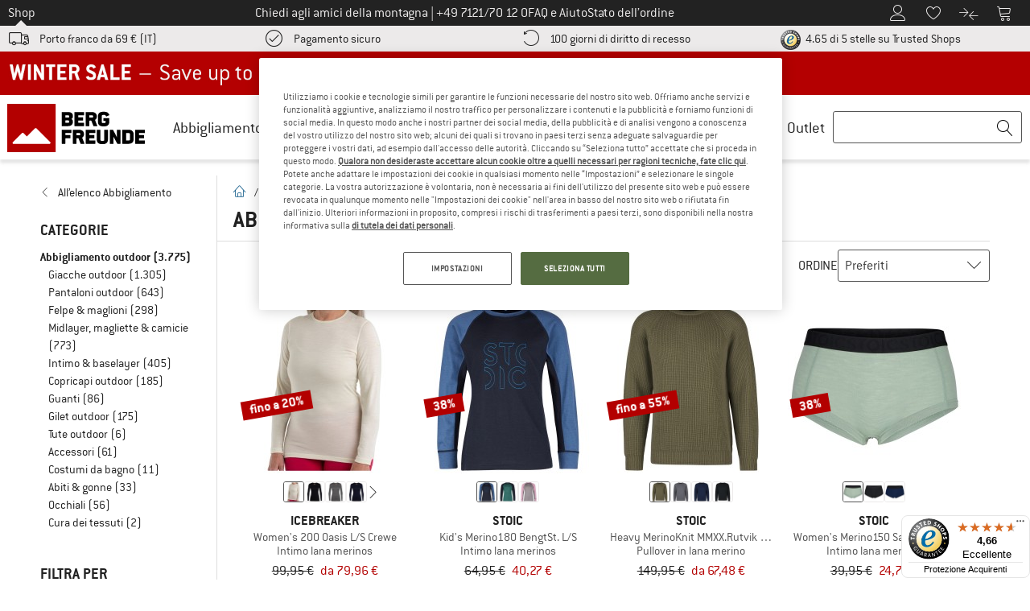

--- FILE ---
content_type: application/javascript
request_url: https://www.bergfreunde.it/out/bf/dist/bf_filter_category-c44bd699cda2ff08fa73.bundle.js
body_size: 16969
content:
(()=>{var e={14:e=>{e.exports=function(e,t){for(var r=-1,n=null==e?0:e.length,l=Array(n);++r<n;)l[r]=t(e[r],r,e);return l}},187:(e,t,r)=>{"use strict";var n=r(3762),l=r(789).includes,i=r(299),o=r(1825);n({target:"Array",proto:!0,forced:i((function(){return!Array(1).includes()}))},{includes:function(e){return l(this,e,arguments.length>1?arguments[1]:void 0)}}),o("includes")},290:(e,t,r)=>{"use strict";var n=r(8993),l=r(8681),i=r(3598),o=TypeError;e.exports=function(e,t){var r,s;if("string"===t&&l(r=e.toString)&&!i(s=n(r,e)))return s;if(l(r=e.valueOf)&&!i(s=n(r,e)))return s;if("string"!==t&&l(r=e.toString)&&!i(s=n(r,e)))return s;throw new o("Can't convert object to primitive value")}},299:e=>{"use strict";e.exports=function(e){try{return!!e()}catch(e){return!0}}},423:(e,t,r)=>{"use strict";var n=r(5144),l=r(8993),i=r(4961),o=r(8264),s=r(5137),a=r(1413),c=r(6341),u=r(7657),d=Object.getOwnPropertyDescriptor;t.f=n?d:function(e,t){if(e=s(e),t=a(t),u)try{return d(e,t)}catch(e){}if(c(e,t))return o(!l(i.f,e,t),e[t])}},789:(e,t,r)=>{"use strict";var n=r(5137),l=r(4918),i=r(4730),o=function(e){return function(t,r,o){var s=n(t),a=i(s);if(0===a)return!e&&-1;var c,u=l(o,a);if(e&&r!=r){for(;a>u;)if((c=s[u++])!=c)return!0}else for(;a>u;u++)if((e||u in s)&&s[u]===r)return e||u||0;return!e&&-1}};e.exports={includes:o(!0),indexOf:o(!1)}},905:(e,t,r)=>{var n=r(6711),l=Object.prototype,i=l.hasOwnProperty,o=l.toString,s=n?n.toStringTag:void 0;e.exports=function(e){var t=i.call(e,s),r=e[s];try{e[s]=void 0;var n=!0}catch(e){}var l=o.call(e);return n&&(t?e[s]=r:delete e[s]),l}},997:(e,t,r)=>{"use strict";var n=r(3793);e.exports=function(e,t){return n[e]||(n[e]=t||{})}},1078:(e,t,r)=>{"use strict";var n=r(8681),l=r(8819),i=TypeError;e.exports=function(e){if(n(e))return e;throw new i(l(e)+" is not a function")}},1194:(e,t,r)=>{"use strict";var n=r(7756),l=r(8681),i=n.WeakMap;e.exports=l(i)&&/native code/.test(String(i))},1212:(e,t,r)=>{"use strict";var n=r(1676),l=Function.prototype,i=l.call,o=n&&l.bind.bind(i,i);e.exports=n?o:function(e){return function(){return i.apply(e,arguments)}}},1406:(e,t,r)=>{var n=r(9107);e.exports=function(){return n.Date.now()}},1413:(e,t,r)=>{"use strict";var n=r(3301),l=r(5985);e.exports=function(e){var t=n(e,"string");return l(t)?t:t+""}},1525:(e,t,r)=>{"use strict";r(7694)},1676:(e,t,r)=>{"use strict";var n=r(299);e.exports=!n((function(){var e=function(){}.bind();return"function"!=typeof e||e.hasOwnProperty("prototype")}))},1825:(e,t,r)=>{"use strict";var n=r(8663),l=r(4860),i=r(2333).f,o=n("unscopables"),s=Array.prototype;void 0===s[o]&&i(s,o,{configurable:!0,value:l(null)}),e.exports=function(e){s[o][e]=!0}},1914:(e,t,r)=>{"use strict";var n=r(1212),l=r(3297),i=Math.floor,o=n("".charAt),s=n("".replace),a=n("".slice),c=/\$([$&'`]|\d{1,2}|<[^>]*>)/g,u=/\$([$&'`]|\d{1,2})/g;e.exports=function(e,t,r,n,d,f){var p=r+e.length,v=n.length,g=u;return void 0!==d&&(d=l(d),g=c),s(f,g,(function(l,s){var c;switch(o(s,0)){case"$":return"$";case"&":return e;case"`":return a(t,0,r);case"'":return a(t,p);case"<":c=d[a(s,1,-1)];break;default:var u=+s;if(0===u)return l;if(u>v){var f=i(u/10);return 0===f?l:f<=v?void 0===n[f-1]?o(s,1):n[f-1]+o(s,1):l}c=n[u-1]}return void 0===c?"":c}))}},2003:e=>{var t=Array.isArray;e.exports=t},2091:(e,t,r)=>{"use strict";var n=r(3598),l=String,i=TypeError;e.exports=function(e){if(n(e))return e;throw new i(l(e)+" is not an object")}},2119:(e,t,r)=>{"use strict";var n=r(2537);e.exports=function(e){var t=+e;return t!=t||0===t?0:n(t)}},2197:(e,t,r)=>{"use strict";var n=r(5144),l=r(2538),i=r(2333),o=r(2091),s=r(5137),a=r(9428);t.f=n&&!l?Object.defineProperties:function(e,t){o(e);for(var r,n=s(t),l=a(t),c=l.length,u=0;c>u;)i.f(e,r=l[u++],n[r]);return e}},2203:(e,t,r)=>{"use strict";var n=r(1212),l=r(299),i=r(8420),o=Object,s=n("".split);e.exports=l((function(){return!o("z").propertyIsEnumerable(0)}))?function(e){return"String"===i(e)?s(e,""):o(e)}:o},2227:(e,t,r)=>{"use strict";var n,l,i=r(7756),o=r(8115),s=i.process,a=i.Deno,c=s&&s.versions||a&&a.version,u=c&&c.v8;u&&(l=(n=u.split("."))[0]>0&&n[0]<4?1:+(n[0]+n[1])),!l&&o&&(!(n=o.match(/Edge\/(\d+)/))||n[1]>=74)&&(n=o.match(/Chrome\/(\d+)/))&&(l=+n[1]),e.exports=l},2283:(e,t,r)=>{"use strict";var n=r(7756),l=r(3598),i=n.document,o=l(i)&&l(i.createElement);e.exports=function(e){return o?i.createElement(e):{}}},2333:(e,t,r)=>{"use strict";var n=r(5144),l=r(7657),i=r(2538),o=r(2091),s=r(1413),a=TypeError,c=Object.defineProperty,u=Object.getOwnPropertyDescriptor,d="enumerable",f="configurable",p="writable";t.f=n?i?function(e,t,r){if(o(e),t=s(t),o(r),"function"==typeof e&&"prototype"===t&&"value"in r&&p in r&&!r[p]){var n=u(e,t);n&&n[p]&&(e[t]=r.value,r={configurable:f in r?r[f]:n[f],enumerable:d in r?r[d]:n[d],writable:!1})}return c(e,t,r)}:c:function(e,t,r){if(o(e),t=s(t),o(r),l)try{return c(e,t,r)}catch(e){}if("get"in r||"set"in r)throw new a("Accessors not supported");return"value"in r&&(e[t]=r.value),e}},2537:e=>{"use strict";var t=Math.ceil,r=Math.floor;e.exports=Math.trunc||function(e){var n=+e;return(n>0?r:t)(n)}},2538:(e,t,r)=>{"use strict";var n=r(5144),l=r(299);e.exports=n&&l((function(){return 42!==Object.defineProperty((function(){}),"prototype",{value:42,writable:!1}).prototype}))},2555:e=>{"use strict";e.exports=["constructor","hasOwnProperty","isPrototypeOf","propertyIsEnumerable","toLocaleString","toString","valueOf"]},2588:e=>{var t=Object.prototype.toString;e.exports=function(e){return t.call(e)}},2620:e=>{e.exports=function(e){return null!=e&&"object"==typeof e}},2672:(e,t,r)=>{"use strict";var n=r(3598),l=r(8420),i=r(8663)("match");e.exports=function(e){var t;return n(e)&&(void 0!==(t=e[i])?!!t:"RegExp"===l(e))}},2718:(e,t,r)=>{var n="object"==typeof r.g&&r.g&&r.g.Object===Object&&r.g;e.exports=n},2993:e=>{"use strict";e.exports={}},3120:(e,t,r)=>{"use strict";var n=r(1212),l=r(6341),i=r(5137),o=r(789).indexOf,s=r(2993),a=n([].push);e.exports=function(e,t){var r,n=i(e),c=0,u=[];for(r in n)!l(s,r)&&l(n,r)&&a(u,r);for(;t.length>c;)l(n,r=t[c++])&&(~o(u,r)||a(u,r));return u}},3131:(e,t,r)=>{var n=r(9025),l=r(7060),i=/[&<>"']/g,o=RegExp(i.source);e.exports=function(e){return(e=l(e))&&o.test(e)?e.replace(i,n):e}},3297:(e,t,r)=>{"use strict";var n=r(5034),l=Object;e.exports=function(e){return l(n(e))}},3301:(e,t,r)=>{"use strict";var n=r(8993),l=r(3598),i=r(5985),o=r(9738),s=r(290),a=r(8663),c=TypeError,u=a("toPrimitive");e.exports=function(e,t){if(!l(e)||i(e))return e;var r,a=o(e,u);if(a){if(void 0===t&&(t="default"),r=n(a,e,t),!l(r)||i(r))return r;throw new c("Can't convert object to primitive value")}return void 0===t&&(t="number"),s(e,t)}},3383:(e,t,r)=>{"use strict";var n=r(1212),l=r(299),i=r(8681),o=r(6341),s=r(5144),a=r(4378).CONFIGURABLE,c=r(4550),u=r(6921),d=u.enforce,f=u.get,p=String,v=Object.defineProperty,g=n("".slice),h=n("".replace),m=n([].join),y=s&&!l((function(){return 8!==v((function(){}),"length",{value:8}).length})),b=String(String).split("String"),w=e.exports=function(e,t,r){"Symbol("===g(p(t),0,7)&&(t="["+h(p(t),/^Symbol\(([^)]*)\).*$/,"$1")+"]"),r&&r.getter&&(t="get "+t),r&&r.setter&&(t="set "+t),(!o(e,"name")||a&&e.name!==t)&&(s?v(e,"name",{value:t,configurable:!0}):e.name=t),y&&r&&o(r,"arity")&&e.length!==r.arity&&v(e,"length",{value:r.arity});try{r&&o(r,"constructor")&&r.constructor?s&&v(e,"prototype",{writable:!1}):e.prototype&&(e.prototype=void 0)}catch(e){}var n=d(e);return o(n,"source")||(n.source=m(b,"string"==typeof t?t:"")),e};Function.prototype.toString=w((function(){return i(this)&&f(this).source||c(this)}),"toString")},3598:(e,t,r)=>{"use strict";var n=r(8681);e.exports=function(e){return"object"==typeof e?null!==e:n(e)}},3762:(e,t,r)=>{"use strict";var n=r(7756),l=r(423).f,i=r(5719),o=r(4092),s=r(7309),a=r(8032),c=r(5888);e.exports=function(e,t){var r,u,d,f,p,v=e.target,g=e.global,h=e.stat;if(r=g?n:h?n[v]||s(v,{}):n[v]&&n[v].prototype)for(u in t){if(f=t[u],d=e.dontCallGetSet?(p=l(r,u))&&p.value:r[u],!c(g?u:v+(h?".":"#")+u,e.forced)&&void 0!==d){if(typeof f==typeof d)continue;a(f,d)}(e.sham||d&&d.sham)&&i(f,"sham",!0),o(r,u,f,e)}}},3793:(e,t,r)=>{"use strict";var n=r(7695),l=r(7756),i=r(7309),o="__core-js_shared__",s=e.exports=l[o]||i(o,{});(s.versions||(s.versions=[])).push({version:"3.40.0",mode:n?"pure":"global",copyright:"© 2014-2025 Denis Pushkarev (zloirock.ru)",license:"https://github.com/zloirock/core-js/blob/v3.40.0/LICENSE",source:"https://github.com/zloirock/core-js"})},3920:(e,t,r)=>{var n=r(9070),l=r(5603),i=r(6596),o=/^[-+]0x[0-9a-f]+$/i,s=/^0b[01]+$/i,a=/^0o[0-7]+$/i,c=parseInt;e.exports=function(e){if("number"==typeof e)return e;if(i(e))return NaN;if(l(e)){var t="function"==typeof e.valueOf?e.valueOf():e;e=l(t)?t+"":t}if("string"!=typeof e)return 0===e?e:+e;e=n(e);var r=s.test(e);return r||a.test(e)?c(e.slice(2),r?2:8):o.test(e)?NaN:+e}},4055:(e,t,r)=>{"use strict";var n=r(2091);e.exports=function(){var e=n(this),t="";return e.hasIndices&&(t+="d"),e.global&&(t+="g"),e.ignoreCase&&(t+="i"),e.multiline&&(t+="m"),e.dotAll&&(t+="s"),e.unicode&&(t+="u"),e.unicodeSets&&(t+="v"),e.sticky&&(t+="y"),t}},4073:(e,t)=>{"use strict";t.f=Object.getOwnPropertySymbols},4092:(e,t,r)=>{"use strict";var n=r(8681),l=r(2333),i=r(3383),o=r(7309);e.exports=function(e,t,r,s){s||(s={});var a=s.enumerable,c=void 0!==s.name?s.name:t;if(n(r)&&i(r,c,s),s.global)a?e[t]=r:o(t,r);else{try{s.unsafe?e[t]&&(a=!0):delete e[t]}catch(e){}a?e[t]=r:l.f(e,t,{value:r,enumerable:!1,configurable:!s.nonConfigurable,writable:!s.nonWritable})}return e}},4329:(e,t,r)=>{"use strict";var n=r(7139);e.exports=n("document","documentElement")},4378:(e,t,r)=>{"use strict";var n=r(5144),l=r(6341),i=Function.prototype,o=n&&Object.getOwnPropertyDescriptor,s=l(i,"name"),a=s&&"something"===function(){}.name,c=s&&(!n||n&&o(i,"name").configurable);e.exports={EXISTS:s,PROPER:a,CONFIGURABLE:c}},4483:(e,t,r)=>{"use strict";var n=r(2227),l=r(299),i=r(7756).String;e.exports=!!Object.getOwnPropertySymbols&&!l((function(){var e=Symbol("symbol detection");return!i(e)||!(Object(e)instanceof Symbol)||!Symbol.sham&&n&&n<41}))},4503:(e,t,r)=>{var n=r(5603),l=r(1406),i=r(3920),o=Math.max,s=Math.min;e.exports=function(e,t,r){var a,c,u,d,f,p,v=0,g=!1,h=!1,m=!0;if("function"!=typeof e)throw new TypeError("Expected a function");function y(t){var r=a,n=c;return a=c=void 0,v=t,d=e.apply(n,r)}function b(e){var r=e-p;return void 0===p||r>=t||r<0||h&&e-v>=u}function w(){var e=l();if(b(e))return S(e);f=setTimeout(w,function(e){var r=t-(e-p);return h?s(r,u-(e-v)):r}(e))}function S(e){return f=void 0,m&&a?y(e):(a=c=void 0,d)}function x(){var e=l(),r=b(e);if(a=arguments,c=this,p=e,r){if(void 0===f)return function(e){return v=e,f=setTimeout(w,t),g?y(e):d}(p);if(h)return clearTimeout(f),f=setTimeout(w,t),y(p)}return void 0===f&&(f=setTimeout(w,t)),d}return t=i(t)||0,n(r)&&(g=!!r.leading,u=(h="maxWait"in r)?o(i(r.maxWait)||0,t):u,m="trailing"in r?!!r.trailing:m),x.cancel=function(){void 0!==f&&clearTimeout(f),v=0,a=p=c=f=void 0},x.flush=function(){return void 0===f?d:S(l())},x}},4550:(e,t,r)=>{"use strict";var n=r(1212),l=r(8681),i=r(3793),o=n(Function.toString);l(i.inspectSource)||(i.inspectSource=function(e){return o(e)}),e.exports=i.inspectSource},4730:(e,t,r)=>{"use strict";var n=r(8266);e.exports=function(e){return n(e.length)}},4806:(e,t,r)=>{"use strict";var n=r(8993),l=r(6341),i=r(9877),o=r(4055),s=RegExp.prototype;e.exports=function(e){var t=e.flags;return void 0!==t||"flags"in s||l(e,"flags")||!i(s,e)?t:n(o,e)}},4860:(e,t,r)=>{"use strict";var n,l=r(2091),i=r(2197),o=r(2555),s=r(2993),a=r(4329),c=r(2283),u=r(7099),d="prototype",f="script",p=u("IE_PROTO"),v=function(){},g=function(e){return"<"+f+">"+e+"</"+f+">"},h=function(e){e.write(g("")),e.close();var t=e.parentWindow.Object;return e=null,t},m=function(){try{n=new ActiveXObject("htmlfile")}catch(e){}var e,t,r;m="undefined"!=typeof document?document.domain&&n?h(n):(t=c("iframe"),r="java"+f+":",t.style.display="none",a.appendChild(t),t.src=String(r),(e=t.contentWindow.document).open(),e.write(g("document.F=Object")),e.close(),e.F):h(n);for(var l=o.length;l--;)delete m[d][o[l]];return m()};s[p]=!0,e.exports=Object.create||function(e,t){var r;return null!==e?(v[d]=l(e),r=new v,v[d]=null,r[p]=e):r=m(),void 0===t?r:i.f(r,t)}},4918:(e,t,r)=>{"use strict";var n=r(2119),l=Math.max,i=Math.min;e.exports=function(e,t){var r=n(e);return r<0?l(r+t,0):i(r,t)}},4961:(e,t)=>{"use strict";var r={}.propertyIsEnumerable,n=Object.getOwnPropertyDescriptor,l=n&&!r.call({1:2},1);t.f=l?function(e){var t=n(this,e);return!!t&&t.enumerable}:r},5034:(e,t,r)=>{"use strict";var n=r(6297),l=TypeError;e.exports=function(e){if(n(e))throw new l("Can't call method on "+e);return e}},5137:(e,t,r)=>{"use strict";var n=r(2203),l=r(5034);e.exports=function(e){return n(l(e))}},5144:(e,t,r)=>{"use strict";var n=r(299);e.exports=!n((function(){return 7!==Object.defineProperty({},1,{get:function(){return 7}})[1]}))},5412:(e,t,r)=>{"use strict";var n=r(3120),l=r(2555).concat("length","prototype");t.f=Object.getOwnPropertyNames||function(e){return n(e,l)}},5603:e=>{e.exports=function(e){var t=typeof e;return null!=e&&("object"==t||"function"==t)}},5719:(e,t,r)=>{"use strict";var n=r(5144),l=r(2333),i=r(8264);e.exports=n?function(e,t,r){return l.f(e,t,i(1,r))}:function(e,t,r){return e[t]=r,e}},5888:(e,t,r)=>{"use strict";var n=r(299),l=r(8681),i=/#|\.prototype\./,o=function(e,t){var r=a[s(e)];return r===u||r!==c&&(l(t)?n(t):!!t)},s=o.normalize=function(e){return String(e).replace(i,".").toLowerCase()},a=o.data={},c=o.NATIVE="N",u=o.POLYFILL="P";e.exports=o},5985:(e,t,r)=>{"use strict";var n=r(7139),l=r(8681),i=r(9877),o=r(8300),s=Object;e.exports=o?function(e){return"symbol"==typeof e}:function(e){var t=n("Symbol");return l(t)&&i(t.prototype,s(e))}},6044:(e,t,r)=>{"use strict";var n=r(1212),l=0,i=Math.random(),o=n(1..toString);e.exports=function(e){return"Symbol("+(void 0===e?"":e)+")_"+o(++l+i,36)}},6297:e=>{"use strict";e.exports=function(e){return null==e}},6341:(e,t,r)=>{"use strict";var n=r(1212),l=r(3297),i=n({}.hasOwnProperty);e.exports=Object.hasOwn||function(e,t){return i(l(e),t)}},6522:(e,t,r)=>{var n=r(6711),l=r(905),i=r(2588),o=n?n.toStringTag:void 0;e.exports=function(e){return null==e?void 0===e?"[object Undefined]":"[object Null]":o&&o in Object(e)?l(e):i(e)}},6596:(e,t,r)=>{var n=r(6522),l=r(2620);e.exports=function(e){return"symbol"==typeof e||l(e)&&"[object Symbol]"==n(e)}},6711:(e,t,r)=>{var n=r(9107).Symbol;e.exports=n},6921:(e,t,r)=>{"use strict";var n,l,i,o=r(1194),s=r(7756),a=r(3598),c=r(5719),u=r(6341),d=r(3793),f=r(7099),p=r(2993),v="Object already initialized",g=s.TypeError,h=s.WeakMap;if(o||d.state){var m=d.state||(d.state=new h);m.get=m.get,m.has=m.has,m.set=m.set,n=function(e,t){if(m.has(e))throw new g(v);return t.facade=e,m.set(e,t),t},l=function(e){return m.get(e)||{}},i=function(e){return m.has(e)}}else{var y=f("state");p[y]=!0,n=function(e,t){if(u(e,y))throw new g(v);return t.facade=e,c(e,y,t),t},l=function(e){return u(e,y)?e[y]:{}},i=function(e){return u(e,y)}}e.exports={set:n,get:l,has:i,enforce:function(e){return i(e)?l(e):n(e,{})},getterFor:function(e){return function(t){var r;if(!a(t)||(r=l(t)).type!==e)throw new g("Incompatible receiver, "+e+" required");return r}}}},7060:(e,t,r)=>{var n=r(8354);e.exports=function(e){return null==e?"":n(e)}},7099:(e,t,r)=>{"use strict";var n=r(997),l=r(6044),i=n("keys");e.exports=function(e){return i[e]||(i[e]=l(e))}},7139:(e,t,r)=>{"use strict";var n=r(7756),l=r(8681);e.exports=function(e,t){return arguments.length<2?(r=n[e],l(r)?r:void 0):n[e]&&n[e][t];var r}},7309:(e,t,r)=>{"use strict";var n=r(7756),l=Object.defineProperty;e.exports=function(e,t){try{l(n,e,{value:t,configurable:!0,writable:!0})}catch(r){n[e]=t}return t}},7523:(e,t,r)=>{"use strict";var n=r(7139),l=r(1212),i=r(5412),o=r(4073),s=r(2091),a=l([].concat);e.exports=n("Reflect","ownKeys")||function(e){var t=i.f(s(e)),r=o.f;return r?a(t,r(e)):t}},7657:(e,t,r)=>{"use strict";var n=r(5144),l=r(299),i=r(2283);e.exports=!n&&!l((function(){return 7!==Object.defineProperty(i("div"),"a",{get:function(){return 7}}).a}))},7694:(e,t,r)=>{"use strict";var n=r(3762),l=r(8993),i=r(1212),o=r(5034),s=r(8681),a=r(6297),c=r(2672),u=r(9723),d=r(9738),f=r(4806),p=r(1914),v=r(8663),g=r(7695),h=v("replace"),m=TypeError,y=i("".indexOf),b=i("".replace),w=i("".slice),S=Math.max;n({target:"String",proto:!0},{replaceAll:function(e,t){var r,n,i,v,x,L,E,q,A,N,k=o(this),F=0,O="";if(!a(e)){if((r=c(e))&&(n=u(o(f(e))),!~y(n,"g")))throw new m("`.replaceAll` does not allow non-global regexes");if(i=d(e,h))return l(i,e,k,t);if(g&&r)return b(u(k),e,t)}for(v=u(k),x=u(e),(L=s(t))||(t=u(t)),E=x.length,q=S(1,E),A=y(v,x);-1!==A;)N=L?u(t(x,A,v)):p(x,v,A,[],void 0,t),O+=w(v,F,A)+N,F=A+E,A=A+q>v.length?-1:y(v,x,A+q);return F<v.length&&(O+=w(v,F)),O}})},7695:e=>{"use strict";e.exports=!1},7756:function(e,t,r){"use strict";var n=function(e){return e&&e.Math===Math&&e};e.exports=n("object"==typeof globalThis&&globalThis)||n("object"==typeof window&&window)||n("object"==typeof self&&self)||n("object"==typeof r.g&&r.g)||n("object"==typeof this&&this)||function(){return this}()||Function("return this")()},7920:(e,t,r)=>{"use strict";var n={};n[r(8663)("toStringTag")]="z",e.exports="[object z]"===String(n)},8032:(e,t,r)=>{"use strict";var n=r(6341),l=r(7523),i=r(423),o=r(2333);e.exports=function(e,t,r){for(var s=l(t),a=o.f,c=i.f,u=0;u<s.length;u++){var d=s[u];n(e,d)||r&&n(r,d)||a(e,d,c(t,d))}}},8115:(e,t,r)=>{"use strict";var n=r(7756).navigator,l=n&&n.userAgent;e.exports=l?String(l):""},8264:e=>{"use strict";e.exports=function(e,t){return{enumerable:!(1&e),configurable:!(2&e),writable:!(4&e),value:t}}},8266:(e,t,r)=>{"use strict";var n=r(2119),l=Math.min;e.exports=function(e){var t=n(e);return t>0?l(t,9007199254740991):0}},8300:(e,t,r)=>{"use strict";var n=r(4483);e.exports=n&&!Symbol.sham&&"symbol"==typeof Symbol.iterator},8354:(e,t,r)=>{var n=r(6711),l=r(14),i=r(2003),o=r(6596),s=n?n.prototype:void 0,a=s?s.toString:void 0;e.exports=function e(t){if("string"==typeof t)return t;if(i(t))return l(t,e)+"";if(o(t))return a?a.call(t):"";var r=t+"";return"0"==r&&1/t==-1/0?"-0":r}},8420:(e,t,r)=>{"use strict";var n=r(1212),l=n({}.toString),i=n("".slice);e.exports=function(e){return i(l(e),8,-1)}},8663:(e,t,r)=>{"use strict";var n=r(7756),l=r(997),i=r(6341),o=r(6044),s=r(4483),a=r(8300),c=n.Symbol,u=l("wks"),d=a?c.for||c:c&&c.withoutSetter||o;e.exports=function(e){return i(u,e)||(u[e]=s&&i(c,e)?c[e]:d("Symbol."+e)),u[e]}},8681:e=>{"use strict";var t="object"==typeof document&&document.all;e.exports=void 0===t&&void 0!==t?function(e){return"function"==typeof e||e===t}:function(e){return"function"==typeof e}},8819:e=>{"use strict";var t=String;e.exports=function(e){try{return t(e)}catch(e){return"Object"}}},8882:e=>{var t=/\s/;e.exports=function(e){for(var r=e.length;r--&&t.test(e.charAt(r)););return r}},8993:(e,t,r)=>{"use strict";var n=r(1676),l=Function.prototype.call;e.exports=n?l.bind(l):function(){return l.apply(l,arguments)}},9025:(e,t,r)=>{var n=r(9390)({"&":"&amp;","<":"&lt;",">":"&gt;",'"':"&quot;","'":"&#39;"});e.exports=n},9070:(e,t,r)=>{var n=r(8882),l=/^\s+/;e.exports=function(e){return e?e.slice(0,n(e)+1).replace(l,""):e}},9107:(e,t,r)=>{var n=r(2718),l="object"==typeof self&&self&&self.Object===Object&&self,i=n||l||Function("return this")();e.exports=i},9390:e=>{e.exports=function(e){return function(t){return null==e?void 0:e[t]}}},9391:(e,t,r)=>{"use strict";var n=r(7920),l=r(8681),i=r(8420),o=r(8663)("toStringTag"),s=Object,a="Arguments"===i(function(){return arguments}());e.exports=n?i:function(e){var t,r,n;return void 0===e?"Undefined":null===e?"Null":"string"==typeof(r=function(e,t){try{return e[t]}catch(e){}}(t=s(e),o))?r:a?i(t):"Object"===(n=i(t))&&l(t.callee)?"Arguments":n}},9428:(e,t,r)=>{"use strict";var n=r(3120),l=r(2555);e.exports=Object.keys||function(e){return n(e,l)}},9723:(e,t,r)=>{"use strict";var n=r(9391),l=String;e.exports=function(e){if("Symbol"===n(e))throw new TypeError("Cannot convert a Symbol value to a string");return l(e)}},9738:(e,t,r)=>{"use strict";var n=r(1078),l=r(6297);e.exports=function(e,t){var r=e[t];return l(r)?void 0:n(r)}},9877:(e,t,r)=>{"use strict";var n=r(1212);e.exports=n({}.isPrototypeOf)}},t={};function r(n){var l=t[n];if(void 0!==l)return l.exports;var i=t[n]={exports:{}};return e[n].call(i.exports,i,i.exports,r),i.exports}r.n=e=>{var t=e&&e.__esModule?()=>e.default:()=>e;return r.d(t,{a:t}),t},r.d=(e,t)=>{for(var n in t)r.o(t,n)&&!r.o(e,n)&&Object.defineProperty(e,n,{enumerable:!0,get:t[n]})},r.g=function(){if("object"==typeof globalThis)return globalThis;try{return this||new Function("return this")()}catch(e){if("object"==typeof window)return window}}(),r.o=(e,t)=>Object.prototype.hasOwnProperty.call(e,t),(()=>{"use strict";r(187),r(1525);const e=["!bg-gray-700","cursor-not-allowed"],t=e=>{var t,r;let n;e instanceof Element&&(n=e),"string"==typeof e&&(n=document.querySelector(e));return{button:n,loading:null===(t=n)||void 0===t?void 0:t.querySelector("svg"),icon:null===(r=n)||void 0===r?void 0:r.querySelector('span[class*="a-button__icon--"]')}},n=function(r){let n=arguments.length>1&&void 0!==arguments[1]&&arguments[1];const{button:l,loading:i,icon:o}=t(r);l&&(n&&(l.disabled=!0),l.classList.add(...e),null==o||o.classList.add("hidden"),null==i||i.classList.remove("hidden"))},l=["discount","korting","rabat","rabatt","alennus","remise","sconto","rebaja"],i=["Price","Weight","Capacity","Thickness","R-value","Drop"];const o=e=>window.optimizelyEventsContainer.filter((t=>!(t.pageType&&t.pageType instanceof Array&&window._datalayer&&t.pageType.every((e=>e!==window._datalayer.pageType))||t.ignoreSubstring&&t.ignoreSubstring instanceof Array&&t.ignoreSubstring.some((t=>e.includes(t))))&&(t.searchForSubstring&&t.searchForSubstring instanceof Array&&t.searchForSubstring.every((t=>e.includes(t)))||t.mappEvent&&(t.mappEvent instanceof Array&&t.mappEvent.some((t=>e.includes(t)))||t.mappEvent===e)||t.optimizelyEvent===e))),s=(e,t)=>{if("object"==typeof window.wts&&"function"==typeof window.wts.push&&e){if(window.wts.push(["send","click",{linkId:e,customClickParameter:t}]),window.optimizelyEventsContainer&&window.optimizelyEventsContainer.length>0){const t=o(e);t.length&&t.forEach((e=>{window.optimizely=window.optimizely||[],window.optimizely.push({type:"event",eventName:e.optimizelyEvent})}))}}else setTimeout((()=>{s(e,t)}),100)},a=e=>{let{currentTarget:t,type:r}=e;const{mappClick:n}=t.dataset;"touchend"===r&&n&&s(n)},c=function(){for(var e=arguments.length,t=new Array(e),r=0;r<e;r++)t[r]=arguments[r];return t.some((e=>document.body.classList.contains(`shop-${e}`)))};var u=r(4503),d=r.n(u);let f=!1;const p=function(e){let t=arguments.length>1&&void 0!==arguments[1]?arguments[1]:1e4;return new Promise((r=>{const n=document.querySelector(e);if(n)return r(n);const l=new MutationObserver((t=>{for(const{type:n,addedNodes:o}of t){const t=Array.from(o).find((t=>t instanceof HTMLElement&&t.matches(e)));if("childList"===n&&t)return clearTimeout(i),l.disconnect(),r(t)}})),i=setTimeout((()=>(l.disconnect(),r(null))),t);l.observe(document.body,{childList:!0,subtree:!0})}))},v=async e=>{const t=document.querySelector("#modal");if("true"===(null==t?void 0:t.dataset.bfopened))return;const r=document.querySelector("[data-js-scroll-up-button]");if(r&&("show"===e?r.classList.add("!hidden"):"hide"===e&&r.classList.toggle("!hidden",!f)),["de","at","ch"].every((e=>!c(e))))return;const n=await p("#launcher");n&&"show"===e&&n.classList.add("!hidden"),n&&"hide"===e&&n.classList.remove("!hidden")},g=function(){let e=arguments.length>0&&void 0!==arguments[0]?arguments[0]:"show";const t=document.querySelector(".off-canvas-wrap"),r=document.getElementById("mask")||(()=>{const e=document.getElementById("dyn-mask");if(e)return e;const t=document.createElement("div");return t.classList.add("opacity-80","bg-gray-800","absolute","inset-x-0","inset-y-0","w-full","h-full","z-10"),t.id="dyn-mask",t.addEventListener("click",y),document.body.appendChild(t),t})(),n=document.getElementById("header"),l="show"===e;if(n&&(n.style.zIndex=l?"1":""),l)return null==r||r.classList.remove("hidden"),null==t||t.classList.add("move-right"),void document.body.classList.add("scroll-lock");null==r||r.classList.add("hidden"),null==t||t.classList.remove("move-right"),document.body.classList.remove("scroll-lock")},h=function(){let e=arguments.length>1&&void 0!==arguments[1]?arguments[1]:null;const t=(arguments.length>0&&void 0!==arguments[0]?arguments[0]:null)||document.getElementById("aside-box");m(t),v("show"),t&&(t.classList.remove("-translate-x-full"),t.classList.add("translate-x-0"),t.dataset.visibility="visible",e&&!t.contains(e)&&t.appendChild(e),"none"===(null==e?void 0:e.style.display)&&(e.style.display="block"),g())},m=function(){const e=(arguments.length>0&&void 0!==arguments[0]?arguments[0]:null)||document.getElementById("aside-box");if(v("hide"),!e)return;e.querySelectorAll("#aside-box > div").forEach((e=>{e.style.display="none"}))},y=e=>{var t;null==e||e.preventDefault();let r=document.getElementById("aside-box");"hidden"===(null===(t=r)||void 0===t?void 0:t.dataset.visibility)&&(r=document.getElementById("aside-box-filter")),r&&(((e,t)=>{let{currentTarget:r,type:n}=t;if("pagehide"===n||r===window||!["mask","dyn-mask"].includes((null==r?void 0:r.id)||""))return;const l=Array.from(e.children).find((e=>"none"!==e.style.display)),i=null==l?void 0:l.querySelector("#forgot-pwd-container");if(i&&"none"!==i.style.display&&!i.classList.contains("hidden")&&null!==i.offsetParent)return void s("account.navi.password_forget.off_layer");let o="";switch(!0){case null==l?void 0:l.classList.contains("category-selection"):o="side_navi.category.off_layer";break;case null==l?void 0:l.classList.contains("filterbox"):o="side_navi.filter.off_layer";break;case null==l?void 0:l.classList.contains("user-flyout"):o="account.navi.off_layer";break;case null==l?void 0:l.classList.contains("minibasket"):o="mini_basket.off_layer";break;default:o="top_navi_mobile.off_layer"}s(o)})(r,e),r.classList.add("-translate-x-full"),r.classList.remove("translate-x-0"),r.dataset.visibility="hidden",g("hide"),setTimeout((()=>{var e,t,n;r&&(r.scrollTop=0),m(r),document.querySelectorAll(".second-off").forEach((e=>{e.classList.remove("move-right","third","fourth","fifth")})),document.querySelectorAll(".snippet-contact").forEach((e=>{e.classList.remove("move-right","third")})),document.querySelectorAll(".off").forEach((e=>{e.classList.remove("move-right")})),null===(e=document.querySelector(".js-basecamp-select"))||void 0===e||e.classList.remove("active"),null===(t=document.querySelector(".js-shop-select"))||void 0===t||t.classList.add("active");const l=document.getElementById("offcanvas-basecamp");l&&l.classList.add("hidden");const i=document.getElementById("mask");""===(null==i?void 0:i.getAttribute("data-mapp-added"))&&(null==i||i.removeAttribute("data-mapp-added")),null===(n=r)||void 0===n||n.querySelectorAll(".snippet-contact").forEach((e=>{e.classList.remove("move-right"),e.classList.remove("!hidden")}))}),500))},b=["listorderby","listorder","oxvarminprice","bfdiscountpercent","oxrating","oxtitle","oxinsert"],w=e=>{let{finalFilterMap:t,intOutlet:r,intCategory:n,intBrand:o,intBrands:s,intBrandNew:a,intDiscount:c}=e;const u=t.reduce(((e,t)=>{if(b.indexOf(t.filterName)>-1)return e;if(r===t.filterName)e.has.search&&e.singles.push("kategorie"===n?"rabat-bf--true":"discount-bf--true"),e.outlet.push(r);else if(o===t.filterName){if(e.firstTimers.hasOwnProperty(o)||e.has.search||e.has.landingpage||e.has[a])e.search.push(`bfc-${o}[]=${t.filterValue}`);else{const r="100"===t.filterValue?"100percent":t.filterValue;e.brands.push(`${s}/${r.replace("-squo-","")}`),e.firstTimers[o]=!0}e.has[o]=!0}else n===t.filterName&&a===t.filterValue?(e.brandnew.push(t.filterValue),e.has[a]=!0):n===t.filterName?e.has.search||e.has[a]||e.has.landingpage?e.has[n]?e.filters.push(`bfc-${n}[]=${t.filterValue}`):(e.singles.push(n+"--"+t.filterValue),e.has[n]=!0):(e.category.push(t.filterValue),e.has[n]=!0):"search"===t.filterName?(e.searchFn.push("s/"+encodeURIComponent(t.filterValue)),e.has.search=!0):"landingpage"===t.filterName?(e.landingpage.push("p/"+t.filterValue),e.has.landingpage=!0):i.indexOf(t.filterName)>-1?(e.filters.push(`filter${t.filterName}[]=${t.filterValue}`),e.has[t.filterName]=!0):"advisorStatus"===t.filterName?(e.filters.push(t.filterName+"="+t.filterValue),e.has[t.filterName]=!0):c===t.filterName?e.has.search||e.has.landingpage||(e.outlet.push(r),e.has.outlet=!0):l.indexOf(t.filterName)>-1?e.has.landingpage||e.has.search||e.has[a]?e.singles.push(t.filterName+"--"+t.filterValue):e.outlet.push(r):e.firstTimers.hasOwnProperty(t.filterName)?e.filters.push("bfc-"+t.filterName+"[]="+t.filterValue):(e.singles.push(t.filterName+"--"+t.filterValue),e.firstTimers[t.filterName]=!0);return e}),{outlet:[],brandnew:[],searchFn:[],landingpage:[],brands:[],category:[],singles:[],search:[],filters:[],firstTimers:{},has:{}}),d=u.outlet.length>0?u.outlet[0]+"/":"";let f="/"+(u.brandnew.length>0?u.brandnew[0]+"/":"")+d+(u.searchFn.length?u.searchFn[0]+"/":"")+(u.landingpage.length>0?u.landingpage[0]+"/":"")+(u.brands.length>0?u.brands[0]+"/":"")+(u.category.length>0?u.category.join("/")+"/":"")+(u.singles.length>0?u.singles.join("/")+"/":"")+(u.search.length>0?"?"+u.search.join("&"):"")+`${u.search.length>0&&u.filters.length>0?"&":"?"}${u.filters.join("&")}`;return"?"!==f[f.length-1]&&"&"!==f[f.length-1]||(f=f.slice(0,-1)),f.replace("///","/").replace("//","/").replace("?&","?")};"undefined"!=typeof window&&("ontouchstart"in window||navigator.maxTouchPoints);new Map,new Date;new CustomEvent("hideoverlay.bergfreunde"),new CustomEvent("showoverlay.bergfreunde");var S,x,L,E,q,A=r(3131),N=r.n(A);let k,F,O,j,$,C,I,T,V,P=[];const _=function(e){let t=arguments.length>1&&void 0!==arguments[1]&&arguments[1];if(!e)return;let r="0",n="1";t&&([r,n]=[n,r]),e.animate([{opacity:r},{opacity:n}],{duration:300}).onfinish=()=>{e.style.opacity=n,e.style.display=t?"none":"block"}},B=e=>{var t;let{currentTarget:r}=e;const n=r.closest(".filter"),{height:l}=(null==n?void 0:n.getBoundingClientRect())||{},{height:i=22}=(null==n||null===(t=n.querySelector(".filter-title"))||void 0===t?void 0:t.getBoundingClientRect())||{};let o=i;const a=parseInt(Math.round(l-1))>i;a?n.setAttribute("height",parseInt(Math.round(l))):(n.style.height="auto",({height:o}=n.getBoundingClientRect())),n.animate([{height:`${l}px`},{height:`${o}px`}],{duration:500,easing:"ease-in-out"}).onfinish=()=>{n.style.height=`${o}px`},_(n.querySelector("div.show-more"),a),_(n.querySelector("div.show-less"),a),r.classList.toggle("closed"),n.classList.toggle("closed"),H(a,"Collapsed",n.id),H(!a,"Expanded",n.id),s(`side_navi.${n.dataset.codecept.toLowerCase()}.${a?"collapse":"expand"}`,{})};function M(){const e=document.querySelectorAll(".filter .toggle_filter");e.forEach((e=>{e.removeEventListener("click",B)})),document.querySelectorAll("div.filter").forEach((e=>{e.getAttribute("origheight")||e.setAttribute("origheight",e.getBoundingClientRect().height)})),e.forEach((e=>{e.addEventListener("click",B)})),document.querySelectorAll(".filter.defaultClose").forEach((e=>{var t;e.setAttribute("height",Math.round(e.getBoundingClientRect().height)),e.style.height=`${Math.round(e.querySelector(".filter-title").getBoundingClientRect().height)}px`,null===(t=e.querySelector(".toggle_filter"))||void 0===t||t.classList.add("closed"),e.classList.add("closed");const r=e.querySelector("div.show-more");r&&(r.style.display="none");const n=e.querySelector("div.show-less");n&&(n.style.display="none")}));const t=localStorage.getItem("bfFFAsnFilterCollapsed");if(t){const e=t.split(";"),n=e.length;for(let t=0;t<n;t++){var r;if(0===e[t].length)continue;const n=document.getElementById(e[t]);if(!n)continue;n.setAttribute("height",Math.round(n.getBoundingClientRect().height)),n.style.height=`${Math.round(n.querySelector(".filter-title").getBoundingClientRect().height)}px`,null===(r=n.querySelector(".toggle_filter"))||void 0===r||r.classList.add("closed");const l=n.querySelector("div.show-more");l&&(l.style.display="none");const i=n.querySelector("div.show-less");i&&(i.style.display="none")}}const n=localStorage.getItem("bfFFAsnFilterExpanded");if(n){const e=n.split(";"),t=e.length;for(let r=0;r<t;r++){var l;if(0===e[r].length)continue;const t=document.getElementById(e[r]);if(!t)continue;null===(l=t.querySelector(".toggle_filter"))||void 0===l||l.classList.remove("closed"),t.classList.remove("closed"),"bfFactFinderFilterManufacturer"===t.id&&6===t.querySelectorAll("ul.checkbox_list li").length?(t.style.height=parseInt(t.getAttribute("height"))+"px",t.setAttribute("origheight",parseInt(t.getAttribute("height")))):t.style.height="auto";const n=t.querySelector("div.show-more");n&&(n.style.display="block");const i=t.querySelector("div.show-less");i&&(i.style.display="block")}}}const R=["Price","Weight","Capacity","Thickness","R-value","Drop"];const D=(e,t)=>{if(R.indexOf(t)>-1)!function(e,t){P=P.filter((t=>t.filterName!==e)),P.push(t)}(t,e);else{if(e.filterName===k){const t=P.filter((t=>e.filterName===t.filterName));return t.length>1&&(P=P.filter((e=>e.filterValue!==t[t.length-1].filterValue))),P.push(e)}if("remove"===t)l.indexOf(e.filterName)>-1&&(P=P.filter((t=>"outlet"!==t.filterName&&t.filterName!==e.filterName))),P=e.filterName===I?P.filter((e=>"outlet"!==e.filterName)):P.filter((t=>JSON.stringify(e)!==JSON.stringify(t)));else if(e.filterName===I)P.push({filterName:e.filterName,filterValue:!0});else{if(void 0===e.filterName||void 0===e.filterValue)return;P.push(e)}}window.currentFilterState=P;const r=document.getElementById("sidebar-box"),{mainLink:n,newMainLink:i}=r.dataset;if(r&&i){var o;const t=l.includes(null==e?void 0:e.filterName),r="list_outlet"===window._datalayer.pageType,s=null===(o=new URL(i))||void 0===o?void 0:o.pathname.replaceAll("/",""),a=P.find((e=>e.filterName===k));let c=new URL(n).pathname;r&&(c=c.replace("outlet",""));const u=c.replaceAll("/",""),d=window.currentFilterState.filter((e=>R.includes(e.filterName)||e.filterName===k));let f="";d.length>1&&P.length===d.length&&(f=s),1===P.length&&(a.filterValue===u||r&&t)&&(f=s),a.filterValue===s&&(P.length>1&&d.length<2&&(t&&!r||r)&&(f=u),P.length>1&&d.length>1&&(t&&!r||r)&&(f=u)),T.forEach((e=>{e.filterName===k&&(e.filterValue=f===s?s:u)})),V.forEach(((e,t)=>{V[t]===(f===s?s:u)&&(V[t]=f===s?s:u)}))}},z=e=>{let{parentNode:t}=e;const r=t.closest(".filter");if(r&&(r.style.height="auto"),window.innerWidth>=1024||!t)return;if(t.closest(".filter-ab-test-variant-1"))return void(t.style.maxHeight="");const n=t.querySelectorAll(".filter-group-expander.expanded .checkbox_list");let l=160;n.forEach((e=>{const{height:t}=e.getBoundingClientRect();l+=t||23*e.querySelectorAll("li").length})),t.style.maxHeight=`${l}px`},W=function(e){var t;let r=arguments.length>1&&void 0!==arguments[1]&&arguments[1],n=arguments.length>2&&void 0!==arguments[2]?arguments[2]:"";const{parentNode:l}=e,{filterName:i}=(null===(t=l.closest(".default_filter"))||void 0===t?void 0:t.dataset)||{},o=l.closest(".filter-group-expander");if(!o){if(r)return;return void l.querySelectorAll("li:not(.select-all-button)").forEach((e=>{D({filterName:i,filterValue:e.dataset.filterValue},n)}))}const s=[...o.querySelectorAll("li:not(.select-all-button).selected")].map((e=>e.dataset.filterValue)),{filterGroupValue:a}=o.dataset,c=o.querySelectorAll("li:not(.select-all-button)").length;if(r)if(P&&(P=P.filter((e=>!s.some((t=>e.filterValue===t))))),"remove"===n){const[e]=(window.currentFilterState||[]).filter((e=>{let{filterValue:t}=e;return t===a}));e&&(D(e,"remove"),s.forEach((e=>{D({filterName:i,filterValue:e})}))),P&&(P=P.filter((e=>!s.some((t=>e.filterValue===t))))),D({filterName:i,filterValue:l.dataset.filterValue},"remove"),s.forEach((e=>{D({filterName:i,filterValue:e})}))}else s.length===c?(s.forEach((e=>{D({filterName:i,filterValue:e},"remove")})),D({filterName:i,filterValue:a})):s.forEach((e=>{D({filterName:i,filterValue:e})}));else{const[e]=(window.currentFilterState||[]).filter((e=>{let{filterValue:t}=e;return t===a}));P&&(P=P.filter((e=>!s.some((t=>e.filterValue===t))))),D(...e?[e,"remove"]:[{filterName:i,filterValue:a}])}};function H(e,t,r){const n=`bfFFAsnFilter${t}`;let l=localStorage.getItem(n);l&&(l=l.replace(new RegExp(`${r};`),"")),e?(l?l+=`${r};`:l=`;${r};`,localStorage.setItem(n,l)):l&&l.length?localStorage.setItem(n,l):localStorage.removeItem(n)}const U=(e,t)=>{if(e&&t)return e.filter((e=>!t.some((t=>t.filterName===e.filterName&&t.filterValue===e.filterValue))))},G=()=>{const e=U(window.defaultFilterState,window.currentFilterState),t=U(window.currentFilterState,window.defaultFilterState);var r;if(e&&t&&!e.length&&!t.length)return void(null===(r=document.getElementById("sticky-filter-button"))||void 0===r||r.remove());const l=document.querySelector(".filterbox");if(!l)return;const i=[...document.querySelectorAll(".button-box__filter")];if(i.filter((e=>!e.classList.contains("hidden"))).length)return;const[o]=i,s=o.cloneNode(!0);s.classList.remove("hidden"),s.classList.add("sticky-filter-button"),s.setAttribute("id","sticky-filter-button"),s.removeAttribute("data-mapp-added"),s.addEventListener("click",(e=>{e.preventDefault(),s.disabled=!0,s.classList.remove("bg-primary","bg-gray-800","bg-gray-500","hover:bg-gray-800","focus:bg-gray-800"),s.classList.add("bg-gray-700","cursor-not-allowed"),n(s);document.querySelectorAll("div.filter-title").forEach((e=>{const{parentNode:t}=e,r=null==t?void 0:t.id;let n=0;if(null!=t&&t.classList.contains("asn_slider")){const e=t.querySelector("form.range-slider"),l=null==e?void 0:e.getAttribute("style"),i=null==e?void 0:e.querySelector("li");(l&&(!l.includes("--low:0%;")||!l.includes("--high:100%;"))||"bfFactFinderFilterPrice"===r&&null!=i&&i.classList.contains("selected"))&&n++}else{var l;const e=null==t?void 0:t.querySelector(".filter-ab-test-variant-1"),r=null==t?void 0:t.querySelector(".filter-ab-test-variant-2"),i=null==t?void 0:t.querySelector(".filter-groups-ab-test-original-container");let o=t;null!=e&&e.offsetParent?o=e:null!=r&&r.offsetParent?o=r:null!=i&&i.offsetParent&&(o=i);const s=null===(l=o)||void 0===l?void 0:l.querySelector("ul");((null==s?void 0:s.querySelectorAll("li"))||[]).forEach((function(e){e.classList.contains("selected")&&n++}))}n>0&&(H(!1,"Expanded",r),H(!0,"Collapsed",r))})),document.location.href=`https://${document.location.hostname}${w({finalFilterMap:P,intOutlet:F,intCategory:k,intBrand:O,intBrands:j,intBrandNew:$,intDiscount:C})}`})),l.appendChild(s)};let J=null;if(window.innerWidth<1024){J=document.createElement("aside"),J.id="aside-box-filter",J.classList.add("left-off-canvas-menu","fixed","bg-white","shadow-xl","transition-transform","duration-500","ease-in-out","translate-y-0","translate-z-0","lg:hidden","lg:translate-x-0","-translate-x-full"),J.setAttribute("tabindex","-1"),p(".filterbox").then((e=>{e&&(e.classList.add("p-2.5"),J.append(e))}));const e=document.querySelector("#reactFilters");e&&J.append(e),document.body.append(J)}let X=!1;document.addEventListener("scroll",(()=>{X=!0})),document.addEventListener("scroll",d()((()=>{X=!1}),200));let K=!1;const Y=()=>{var e,t;const r=document.querySelector('[data-select="listorderby"]'),n=document.querySelector('[data-select="listorderby-mobile"]');r&&n&&(n.value=r.value);const l=J||document.getElementById("aside-box"),i=document.querySelector(".filterbox");if(h(l,i),K)return;K=!0,null==i||null===(e=i.querySelector(".js-off-canvas-closer"))||void 0===e||e.addEventListener("click",y),M(),null===(t=document.querySelector(".js-dropdown-filter"))||void 0===t||t.addEventListener("click",(()=>{var e;null===(e=document.querySelector(".data-dropdown-icon-container"))||void 0===e||e.classList.toggle("closed")}));document.querySelectorAll(".filter .checkbox_list").forEach((e=>{const t=e.querySelectorAll("li");6!==t.length&&5!==t.length||"bfFactFinderFilterManufacturer"!==e.parentElement.id||e.classList.add("!max-h-[11.25rem]")}))};null===(S=document.querySelector(".js-filter-trigger"))||void 0===S||S.addEventListener("click",(e=>{X||(e.preventDefault(),a(e),Y())}));let Q=!1;const Z=()=>{const e=document.getElementById("aside-box"),t=document.querySelector(".category-selection");if(h(e,t),Q)return;Q=!0;const r=t.querySelectorAll(".js-off-canvas-closer");null==r||r.forEach((e=>{e.addEventListener("click",y)}))};null===(x=document.querySelector(".js-category-trigger"))||void 0===x||x.addEventListener("click",(e=>{X||(e.preventDefault(),a(e),Z())}));const ee=document.querySelector(".filterbox"),te=null===(L=document.querySelector(".filter-ab-test-variant-1"))||void 0===L?void 0:L.offsetParent,re=null===(E=document.querySelector(".filter-ab-test-variant-2"))||void 0===E?void 0:E.offsetParent,ne=null==ee?void 0:ee.querySelectorAll(".filter-group-expander");null==ne||ne.forEach((e=>{const t=e.closest(".filter-ab-test-variant-1"),r=e.closest(".filter-ab-test-variant-2"),n=e.closest(".filter-groups-ab-test-original-container");if(t&&!te)return;if(r&&!re)return;if(n&&(te||re))return;const l=e.querySelector(".expand-collapse-box"),i=null==l?void 0:l.getAttribute("data-mapp-click"),o=e.querySelectorAll(".checkbox_list > .selected").length,s=null!==e.querySelector(".select-all-button.selected, .expand-collapse-box.selected"),a=o>0||s;if(te&&t)return void(a&&(e.classList.remove("collapsed"),e.classList.add("expanded"),z(e)));const c=a?"collapse":"expand";a?(e.classList.remove("collapsed"),e.classList.add("expanded")):(e.classList.remove("expanded"),e.classList.add("collapsed")),z(e),i&&(null==l||l.setAttribute("data-mapp-click",`${i}.${c}`))}));((null==ee?void 0:ee.querySelectorAll("a[data-mapp-click]"))||[]).forEach((e=>{const{parentNode:t,dataset:r}=e,{mappClick:n}=r||{};if(e.classList.contains("clear-filter-button"))return;let l=t.classList.contains("selected")?"unselect":"select";t.classList.contains("filter-group-expander")||(e.dataset.mappClick=`${n}.${l}`)}));((null==ee?void 0:ee.querySelectorAll(".filter-without-visible-url[data-mapp-click]"))||[]).forEach((e=>{const{parentNode:t,dataset:r}=e,{mappClick:n}=r||{};if(e.classList.contains("clear-filter-button"))return;let l=t.classList.contains("selected")?"unselect":"select";if(t.classList.contains("filter-group-expander"))if(re&&e.classList.contains("expand-collapse-box")){l=t.querySelectorAll(".checkbox_list > .selected").length>0||null!==t.querySelector(".select-all-button.selected")?"collapse":"expand"}else l="";e.dataset.mappClick=l?`${n}.${l}`:n}));const le=e=>e?[".select",".unselect"]:[".unselect",".select"],ie=e=>e?["unselected","selected"]:["selected","unselected"];null==ee||ee.querySelectorAll(".filter-ab-test-variant-1 .arrow").forEach((e=>{e.addEventListener("click",(t=>{t.preventDefault(),t.stopPropagation();const r=e.closest(".filter-group-expander"),n=null==r?void 0:r.getAttribute("data-filter-group-value");if(!r)return;r.classList.contains("collapsed")?s(`side_navi.recommended_use.${n}.expand`):s(`side_navi.recommended_use.${n}.collapse`),r.classList.toggle("expanded"),r.classList.toggle("collapsed");const l=ee.querySelector("#bfFactFinderFilterRecommended_use");l&&(l.style.height="auto")}))})),window.innerWidth<1024&&(null==ee||ee.querySelectorAll(".filter-ab-test-variant-2 .expand-collapse-box").forEach((e=>{e.addEventListener("click",(t=>{t.preventDefault(),t.stopPropagation();const r=e.closest(".filter-group-expander"),n=null==r?void 0:r.getAttribute("data-filter-group-value");if(!r)return;const l=r.classList.contains("collapsed")?"expand":"collapse";s(`side_navi.recommended_use.${n}.${l}`),r.classList.toggle("expanded"),r.classList.toggle("collapsed")}))}))),null==ee||ee.querySelectorAll(".filter").forEach((e=>{["click","keydown"].forEach((t=>{e.addEventListener(t,(t=>{if("keydown"===t.type&&"Enter"!==t.key)return;const{target:r}=t,n=r.closest("a[data-mapp-click]")||r.closest(".filter-without-visible-url[data-mapp-click]");if(n){t.preventDefault();const{parentNode:o}=n,{mappClick:s,filterName:a}=n.dataset||{},{filterValue:c}=o.dataset,{filterName:u}=e.dataset;D({filterName:a||u,filterValue:c},o.classList.contains("selected")?"remove":"add");let d=le(o.classList.contains("selected"));const f=document.querySelector(".filter-ab-test-variant-1");if(null!=f&&f.offsetParent){const e=o.parentNode;null!=e&&e.classList.contains("collapsed")&&(e.classList.add("expanded"),e.classList.remove("collapsed")),z(e),o.classList.toggle("selected"),o.classList.toggle("unselected"),d=le(!o.classList.contains("selected"));const t=o.classList.contains("select-all-button"),r=t?e:e.parentNode.querySelector(":scope > .select-all-button"),n=e.querySelectorAll("li:not(.select-all-button)");if(t)n.forEach((e=>{const t=e.querySelector("a")??e.querySelector(".filter-without-visible-url"),{mappClick:r}=t.dataset;t.dataset.mappClick=r.replace(...le(!o.classList.contains("selected"))),e.classList.replace(...ie(o.classList.contains("selected")))}));else{const e=o.querySelector("a")??o.querySelector(".filter-without-visible-url"),{mappClick:t}=e.dataset;o.classList.contains("selected")&&(e.dataset.mappClick=t.replace(/\.unselect$/,".select")),o.classList.contains("unselected")&&(e.dataset.mappClick=t.replace(/\.select$/,".unselect"))}(t||r&&!t)&&W(o,!t,o.classList.contains("unselected")?"remove":"");const l=Array.from(n).every((e=>e.classList.contains("selected")));if(l){const e=o.parentNode;if(e&&e.getAttribute("data-filter-group-value")){e.classList.remove("unselected"),e.classList.add("selected");const t=e.querySelector(".select-all-link-element"),r=null==t?void 0:t.getAttribute("data-mapp-click");r&&t&&(t.dataset.mappClick=r.replace(/\.unselect$/,".select"))}}else{const e=o.parentNode;if(e){e.classList.remove("selected"),e.classList.add("unselected");const t=e.querySelector(".select-all-link-element"),r=null==t?void 0:t.getAttribute("data-mapp-click");r&&t&&(t.dataset.mappClick=r.replace(/\.select$/,".unselect"))}}if(r&&!t){const e=r.querySelector("a")??r.querySelector(".filter-without-visible-url"),{mappClick:t}=e.dataset;e.dataset.mappClick=t.replace(...le(!l))}null==r||r.classList.replace(...ie(l))}else{o.classList.contains("filter-group-expander")?(d=null!=o&&o.classList.contains("expanded")?[".expand",".collapse"]:[".collapse",".expand"],o.classList.toggle("collapsed"),o.classList.toggle("expanded"),z(o)):(o.classList.toggle("selected"),o.classList.toggle("unselected"));const e=o.classList.contains("select-all-button"),t=e?o:o.parentNode.querySelector(":scope > .select-all-button"),r=o.parentNode.querySelectorAll("li:not(.select-all-button)");e&&r.forEach((e=>{const t=e.querySelector("a")??e.querySelector(".filter-without-visible-url"),{mappClick:r}=t.dataset;t.dataset.mappClick=r.replace(...le(!o.classList.contains("selected"))),e.classList.replace(...ie(o.classList.contains("selected")))})),(e||t&&!e)&&W(o,!e,o.classList.contains("unselected")?"remove":"");const n=Array.from(r).every((e=>e.classList.contains("selected")));if(n){const e=o.parentNode.parentNode;if(e&&e.getAttribute("data-filter-value")){var l;e.classList.remove("unselected"),e.classList.add("selected");const t=null===(l=e.querySelector(".expand-collapse-box"))||void 0===l?void 0:l.getAttribute("data-mapp-click");t&&e.setAttribute("data-mapp-click",t.replace(/\.unselect$/,".select"))}}else{const e=o.parentNode.parentNode;if(e){var i;e.classList.remove("selected"),e.classList.add("unselected");const t=null===(i=e.querySelector(".expand-collapse-box"))||void 0===i?void 0:i.getAttribute("data-mapp-click");t&&e.setAttribute("data-mapp-click",t.replace(/\.select$/,".unselect"))}}if(t&&!e){const e=t.querySelector("a")??t.querySelector(".filter-without-visible-url"),{mappClick:r}=e.dataset;e.dataset.mappClick=r.replace(...le(!n))}null==t||t.classList.replace(...ie(n))}if(G(),!s)return;r.dataset.mappClick=s.replace(...d)}}))}))}));const oe=document.querySelectorAll(".jslider-pointer"),se=document.querySelectorAll(".js-slider-trigger");var ae;(oe.forEach((e=>{e.addEventListener("mouseup",G)})),se.forEach((e=>{e.addEventListener("change",G)})),function(){const e=decodeURIComponent(document.location.pathname),t=document.getElementById("sidebar-box");({category:k,outlet:F,brand:O,brands:j,brandnew:$,price:I}=(null==t?void 0:t.dataset)||{});const{mainLink:r,newMainLink:n}=(null==t?void 0:t.dataset)||{},l=document.getElementById("bfFactFinderFilterPrice");C=(null==l?void 0:l.dataset.filterName)||void 0,V=e.split("/");const i=V.filter(((e,t)=>!e.includes("--")||!(!["s","p"].includes(V[t-1])||!e.includes("--"))));if(T=function(e){const t=[];for(let n=0;n<=e.length;n++)"s"===e[n]?(t.push({filterName:"search",filterValue:e[n+1]}),n++):"p"===e[n]?(t.push({filterName:"landingpage",filterValue:e[n+1]}),n++):e[n]===j?(t.push({filterName:O,filterValue:e[n+1]}),n++):e[n]===F?t.push({filterName:"outlet",filterValue:!0}):e[n]&&e[n].length>2&&(r=e[n],!/^\d+$/.test(r))&&t.push({filterName:k,filterValue:e[n]});var r;return t}(i),Boolean(T.filter((e=>k===e.filterName)).length)&&r&&n&&t){if(!("list_outlet"===window._datalayer.pageType)){document.querySelectorAll(".clear-filter-button").forEach((e=>{e.href=window.currentFilterState&&window.currentFilterState.length>1?r:n}))}}let o=(e=>{const t=["searchparam","iBfResetSorting","userInput"];return e.length>0&&""!==e[0]?e.map((function(e){const r=decodeURI(e);if(r.indexOf("bfc")>-1||r.indexOf("filter")>-1||r.indexOf("advisorStatus")>-1){const e=r.replace("?","").replace("bfc-","").replace(/\[\d+\]/,"[]").replace("filter",""),n=e.indexOf("[]")>-1?e.split("[]="):e.split("=");if(n&&n.length>1&&-1===t.indexOf(n[0]))return{filterName:decodeURIComponent(n[0]),filterValue:n[1].replace("?","")}}})):[]})(document.location.search.split("&"));const s=[];let a=V.filter(((e,t)=>!!e.includes("--")&&(!["s","p"].includes(V[t-1])||!e.includes("--"))));a&&a.length>0&&a.forEach((e=>{const t=e.split("--");s.push({filterName:t[0],filterValue:t.slice(1).join("--")})})),o=o.length>0?s.concat(o):o.concat(s);const c=o.filter((e=>void 0!==e));P=T.concat(c),window.defaultFilterState||(window.defaultFilterState=[...P],window.currentFilterState=P),[...document.querySelectorAll("[data-range-slider]")].forEach((e=>{var t;const r=null===(t=e.parentNode)||void 0===t?void 0:t.id.replace("bfFactFinderFilter",""),n=[...e.querySelectorAll('input[type="range"]')],l=[...e.querySelectorAll('input[type="number"]')],[i,o]=n,[s,a]=l;n.forEach((e=>{e.addEventListener("change",(e=>{const t=parseInt(i.getAttribute("min")),n=parseInt(o.getAttribute("max"));let l=parseInt(i.value),s=parseInt(o.value);l>s&&([l,s]=[s,l]),(l>=t&&l<=n||s>=t&&s<=n)&&D({filterName:r,filterValue:`${l}-${s}`},r),G()}))})),l.forEach((e=>{e.addEventListener("keyup",d()((()=>{const e=parseInt(s.getAttribute("min")),t=parseInt(a.getAttribute("max")),n=parseInt(s.value),l=parseInt(a.value);n>=e&&n<=t&&l<=t&&l>=e&&D({filterName:r,filterValue:`${n}-${l}`},r),G()}),100))}))})),(()=>{const e=document.querySelectorAll(".category-filter-button"),t=[];e.forEach((e=>{var r;const{filterValue:n}=e.dataset;t.push(n),null===(r=e.querySelector("button"))||void 0===r||r.addEventListener("click",(()=>{var e;const r=document.getElementById(window.innerWidth>=1024?"sidebar-box":"aside-box");null==r||r.classList.add("pointer-events-none"),a=t.filter((e=>e!==n));const l=(window.currentFilterState||[]).filter((e=>e.filterValue.toString()===n));P&&(P=P.filter((e=>e.filterValue.toString()!==n))),D(l,"remove"),V=null===(e=V)||void 0===e?void 0:e.filter((e=>!(null!=e&&e.includes(n)))),window.currentFilterState=(window.currentFilterState||[]).filter((e=>e!==l[0])),document.location.href=`https://${document.location.hostname}${w({finalFilterMap:P,intOutlet:F,intCategory:k,intBrand:O,intBrands:j,intBrandNew:$,intDiscount:C})}`}))}))})(),document.querySelectorAll("#bfFactFinderFilterPrice .discounted a").forEach((e=>{e.addEventListener("click",(t=>{t.preventDefault(),e.classList.toggle("selected"),e.classList.toggle("unselected")}))})),document.querySelectorAll("#bfFactFinderFilterPrice .discounted .filter-without-visible-url").forEach((e=>{e.addEventListener("click",(t=>{t.preventDefault(),e.classList.toggle("selected"),e.classList.toggle("unselected")}))}));const u=document.getElementById("bfFactFinderFilterCategoryROOT"),f=(null==u?void 0:u.querySelectorAll("li"))||[];f.forEach((e=>{var t,r;null===(t=e.querySelector("a"))||void 0===t||t.addEventListener("click",(t=>{t.preventDefault(),f.forEach((t=>{t!==e&&(t.classList.toggle("selected"),t.classList.toggle("unselected"))}));const r=e.closest("li.unselected");r&&(r.classList.toggle("selected"),r.classList.toggle("unselected"))})),null===(r=e.querySelector(".filter-without-visible-url"))||void 0===r||r.addEventListener("click",(t=>{t.preventDefault(),f.forEach((t=>{t!==e&&(t.classList.toggle("selected"),t.classList.toggle("unselected"))}));const r=e.closest("li.unselected");r&&(r.classList.toggle("selected"),r.classList.toggle("unselected"))}))}))}(),window.addEventListener("resize",d()((()=>{var e;window.innerWidth<1024||(null===(e=document.getElementById("sidebar-box"))||void 0===e||e.classList.add("active"),M())}),200)),(()=>{const e=document.querySelectorAll(".global-filter-bubble"),t=document.getElementById("globalSelectedFiltersCount");e.length&&t&&0!==parseInt(t.innerHTML)&&e.forEach((e=>{e.innerHTML=t.innerHTML,e.classList.remove("hidden")}))})(),function(){var e;const t=document.querySelector("div.bfNoResults"),r=document.getElementById("bfFactFinderFilterManufacturer"),n=null==r?void 0:r.querySelector(".checkbox_list");null==n||n.insertAdjacentHTML("beforeend",`<li class="bfNoResults">${null==t?void 0:t.innerHTML}</li>`),null===(e=document.querySelector(".bfFilterSearch"))||void 0===e||e.addEventListener("keyup",d()((e=>{let{target:r}=e;const{value:n}=r,l=r.closest(".filter"),i=Array.from((null==l?void 0:l.querySelectorAll("li"))||[]),o=N()(n),s=i.filter((e=>{const{innerHTML:t}=e.querySelector(".search_value")||{};return new RegExp(o,"ig").test(t)}));if(i.forEach((e=>{e.style.display=s.includes(e)?"":"none"})),!s.length){const e=l.querySelector("li.bfNoResults");e.innerHTML=t.innerHTML.replace(/%/,o),e.style.display="block"}}),200))}(),function(){const e=[...document.querySelectorAll("[data-range-slider]")];e&&e.forEach((e=>{const t=[...e.querySelectorAll('input[type="range"]')],r=[...e.querySelectorAll('input[type="number"]')],[n,l]=t,[i,o]=r,a=parseFloat(n.getAttribute("min"),10),c=parseFloat(l.getAttribute("max"),10),u=()=>{n.classList.add("ie-left"),l.classList.remove("ie-left");let t=parseFloat(n.value,10),r=parseFloat(l.value,10);return t>r&&([t,r]=[r,t],l.classList.add("ie-left"),n.classList.remove("ie-left")),e.style.setProperty("--low",(t-a)/(c-a)*100+"%"),e.style.setProperty("--high",(r-a)/(c-a)*100+"%"),{thumb1:t,thumb2:r}};u(),t.forEach((t=>{const r=t=>{const{thumb1:r,thumb2:n}=u();i.value=r,o.value=n,window.innerWidth<1024&&"change"===t.type&&s(`side_navi.${e.parentNode.dataset.codecept.toLowerCase()}.slider`)};t.addEventListener("input",r),t.addEventListener("change",r)}));const d=()=>{const t=parseFloat(i.value),r=parseFloat(o.value);let[s,u]=[t,r];t>r&&([u,s]=[t,r]),(s<a||Number.isNaN(s))&&(s=a),(u>c||Number.isNaN(u))&&(u=c),s===u&&(u+=1),i.value=s,o.value=u,n.value=s,l.value=u,e.style.setProperty("--low",(s-a)/(c-a)*100+"%"),e.style.setProperty("--high",(u-a)/(c-a)*100+"%"),G()};r.forEach((e=>{e.addEventListener("input",G),e.addEventListener("blur",d),e.addEventListener("change",d)}))}))}(),window.innerWidth>=1024)&&(null===(ae=document.getElementById("sidebar-box"))||void 0===ae||ae.classList.add("active"),M());document.querySelectorAll("[data-js-reload-button]").forEach((e=>{e.addEventListener("click",(()=>{localStorage.setItem("reloadSidebar","sidebar-error-categories"===e.getAttribute("aria-describedby")?"categories":"filter"),window.location.reload()}))}));const ce=localStorage.getItem("reloadSidebar");ce&&window.innerWidth<1024&&("filter"===ce&&Y(),"categories"===ce&&Z(),localStorage.removeItem("reloadSidebar")),window.addEventListener("load",(()=>{const e=document.getElementById("sidebar-box"),{mainLink:t,newMainLink:r}=(null==e?void 0:e.dataset)||{};if(!(Boolean(T.filter((e=>k===e.filterName)).length)&&t&&r&&e))return;const n=[...document.querySelectorAll("[data-js-list-pagination-page]"),...document.querySelectorAll("[data-js-list-pagination-button]")],[l,i]=document.URL.split("?"),[o]=l.split(/\/(\d+)\//),s=o.replace(/\/$/,"");n.forEach((e=>{const t=null==e?void 0:e.href.split(/\/(\d+)\//),r=`${s}${t[1]?`/${t[1]}/`:""}`;i?null==e||e.setAttribute("href",`${s}${t[1]?`/${t[1]}/?${i}`:`?${i}`}`):null==e||e.setAttribute("href",r)}))})),null!==(q=document.querySelector(".filter-ab-test-variant-1"))&&void 0!==q&&q.offsetParent&&M()})()})();

--- FILE ---
content_type: application/javascript
request_url: https://www.bergfreunde.it/out/bf/dist/bergfreunde_productlist-66b225daff5a4752b868.bundle.js
body_size: 10908
content:
(()=>{var t={187:(t,e,r)=>{"use strict";var n=r(3762),o=r(789).includes,i=r(299),s=r(1825);n({target:"Array",proto:!0,forced:i((function(){return!Array(1).includes()}))},{includes:function(t){return o(this,t,arguments.length>1?arguments[1]:void 0)}}),s("includes")},290:(t,e,r)=>{"use strict";var n=r(8993),o=r(8681),i=r(3598),s=TypeError;t.exports=function(t,e){var r,c;if("string"===e&&o(r=t.toString)&&!i(c=n(r,t)))return c;if(o(r=t.valueOf)&&!i(c=n(r,t)))return c;if("string"!==e&&o(r=t.toString)&&!i(c=n(r,t)))return c;throw new s("Can't convert object to primitive value")}},299:t=>{"use strict";t.exports=function(t){try{return!!t()}catch(t){return!0}}},423:(t,e,r)=>{"use strict";var n=r(5144),o=r(8993),i=r(4961),s=r(8264),c=r(5137),a=r(1413),u=r(6341),l=r(7657),d=Object.getOwnPropertyDescriptor;e.f=n?d:function(t,e){if(t=c(t),e=a(e),l)try{return d(t,e)}catch(t){}if(u(t,e))return s(!o(i.f,t,e),t[e])}},789:(t,e,r)=>{"use strict";var n=r(5137),o=r(4918),i=r(4730),s=function(t){return function(e,r,s){var c=n(e),a=i(c);if(0===a)return!t&&-1;var u,l=o(s,a);if(t&&r!=r){for(;a>l;)if((u=c[l++])!=u)return!0}else for(;a>l;l++)if((t||l in c)&&c[l]===r)return t||l||0;return!t&&-1}};t.exports={includes:s(!0),indexOf:s(!1)}},905:(t,e,r)=>{var n=r(6711),o=Object.prototype,i=o.hasOwnProperty,s=o.toString,c=n?n.toStringTag:void 0;t.exports=function(t){var e=i.call(t,c),r=t[c];try{t[c]=void 0;var n=!0}catch(t){}var o=s.call(t);return n&&(e?t[c]=r:delete t[c]),o}},997:(t,e,r)=>{"use strict";var n=r(3793);t.exports=function(t,e){return n[t]||(n[t]=e||{})}},1078:(t,e,r)=>{"use strict";var n=r(8681),o=r(8819),i=TypeError;t.exports=function(t){if(n(t))return t;throw new i(o(t)+" is not a function")}},1194:(t,e,r)=>{"use strict";var n=r(7756),o=r(8681),i=n.WeakMap;t.exports=o(i)&&/native code/.test(String(i))},1212:(t,e,r)=>{"use strict";var n=r(1676),o=Function.prototype,i=o.call,s=n&&o.bind.bind(i,i);t.exports=n?s:function(t){return function(){return i.apply(t,arguments)}}},1406:(t,e,r)=>{var n=r(9107);t.exports=function(){return n.Date.now()}},1413:(t,e,r)=>{"use strict";var n=r(3301),o=r(5985);t.exports=function(t){var e=n(t,"string");return o(e)?e:e+""}},1525:(t,e,r)=>{"use strict";r(7694)},1676:(t,e,r)=>{"use strict";var n=r(299);t.exports=!n((function(){var t=function(){}.bind();return"function"!=typeof t||t.hasOwnProperty("prototype")}))},1825:(t,e,r)=>{"use strict";var n=r(8663),o=r(4860),i=r(2333).f,s=n("unscopables"),c=Array.prototype;void 0===c[s]&&i(c,s,{configurable:!0,value:o(null)}),t.exports=function(t){c[s][t]=!0}},1914:(t,e,r)=>{"use strict";var n=r(1212),o=r(3297),i=Math.floor,s=n("".charAt),c=n("".replace),a=n("".slice),u=/\$([$&'`]|\d{1,2}|<[^>]*>)/g,l=/\$([$&'`]|\d{1,2})/g;t.exports=function(t,e,r,n,d,f){var p=r+t.length,v=n.length,m=l;return void 0!==d&&(d=o(d),m=u),c(f,m,(function(o,c){var u;switch(s(c,0)){case"$":return"$";case"&":return t;case"`":return a(e,0,r);case"'":return a(e,p);case"<":u=d[a(c,1,-1)];break;default:var l=+c;if(0===l)return o;if(l>v){var f=i(l/10);return 0===f?o:f<=v?void 0===n[f-1]?s(c,1):n[f-1]+s(c,1):o}u=n[l-1]}return void 0===u?"":u}))}},2091:(t,e,r)=>{"use strict";var n=r(3598),o=String,i=TypeError;t.exports=function(t){if(n(t))return t;throw new i(o(t)+" is not an object")}},2119:(t,e,r)=>{"use strict";var n=r(2537);t.exports=function(t){var e=+t;return e!=e||0===e?0:n(e)}},2197:(t,e,r)=>{"use strict";var n=r(5144),o=r(2538),i=r(2333),s=r(2091),c=r(5137),a=r(9428);e.f=n&&!o?Object.defineProperties:function(t,e){s(t);for(var r,n=c(e),o=a(e),u=o.length,l=0;u>l;)i.f(t,r=o[l++],n[r]);return t}},2203:(t,e,r)=>{"use strict";var n=r(1212),o=r(299),i=r(8420),s=Object,c=n("".split);t.exports=o((function(){return!s("z").propertyIsEnumerable(0)}))?function(t){return"String"===i(t)?c(t,""):s(t)}:s},2227:(t,e,r)=>{"use strict";var n,o,i=r(7756),s=r(8115),c=i.process,a=i.Deno,u=c&&c.versions||a&&a.version,l=u&&u.v8;l&&(o=(n=l.split("."))[0]>0&&n[0]<4?1:+(n[0]+n[1])),!o&&s&&(!(n=s.match(/Edge\/(\d+)/))||n[1]>=74)&&(n=s.match(/Chrome\/(\d+)/))&&(o=+n[1]),t.exports=o},2283:(t,e,r)=>{"use strict";var n=r(7756),o=r(3598),i=n.document,s=o(i)&&o(i.createElement);t.exports=function(t){return s?i.createElement(t):{}}},2333:(t,e,r)=>{"use strict";var n=r(5144),o=r(7657),i=r(2538),s=r(2091),c=r(1413),a=TypeError,u=Object.defineProperty,l=Object.getOwnPropertyDescriptor,d="enumerable",f="configurable",p="writable";e.f=n?i?function(t,e,r){if(s(t),e=c(e),s(r),"function"==typeof t&&"prototype"===e&&"value"in r&&p in r&&!r[p]){var n=l(t,e);n&&n[p]&&(t[e]=r.value,r={configurable:f in r?r[f]:n[f],enumerable:d in r?r[d]:n[d],writable:!1})}return u(t,e,r)}:u:function(t,e,r){if(s(t),e=c(e),s(r),o)try{return u(t,e,r)}catch(t){}if("get"in r||"set"in r)throw new a("Accessors not supported");return"value"in r&&(t[e]=r.value),t}},2537:t=>{"use strict";var e=Math.ceil,r=Math.floor;t.exports=Math.trunc||function(t){var n=+t;return(n>0?r:e)(n)}},2538:(t,e,r)=>{"use strict";var n=r(5144),o=r(299);t.exports=n&&o((function(){return 42!==Object.defineProperty((function(){}),"prototype",{value:42,writable:!1}).prototype}))},2555:t=>{"use strict";t.exports=["constructor","hasOwnProperty","isPrototypeOf","propertyIsEnumerable","toLocaleString","toString","valueOf"]},2588:t=>{var e=Object.prototype.toString;t.exports=function(t){return e.call(t)}},2620:t=>{t.exports=function(t){return null!=t&&"object"==typeof t}},2672:(t,e,r)=>{"use strict";var n=r(3598),o=r(8420),i=r(8663)("match");t.exports=function(t){var e;return n(t)&&(void 0!==(e=t[i])?!!e:"RegExp"===o(t))}},2718:(t,e,r)=>{var n="object"==typeof r.g&&r.g&&r.g.Object===Object&&r.g;t.exports=n},2993:t=>{"use strict";t.exports={}},3120:(t,e,r)=>{"use strict";var n=r(1212),o=r(6341),i=r(5137),s=r(789).indexOf,c=r(2993),a=n([].push);t.exports=function(t,e){var r,n=i(t),u=0,l=[];for(r in n)!o(c,r)&&o(n,r)&&a(l,r);for(;e.length>u;)o(n,r=e[u++])&&(~s(l,r)||a(l,r));return l}},3297:(t,e,r)=>{"use strict";var n=r(5034),o=Object;t.exports=function(t){return o(n(t))}},3301:(t,e,r)=>{"use strict";var n=r(8993),o=r(3598),i=r(5985),s=r(9738),c=r(290),a=r(8663),u=TypeError,l=a("toPrimitive");t.exports=function(t,e){if(!o(t)||i(t))return t;var r,a=s(t,l);if(a){if(void 0===e&&(e="default"),r=n(a,t,e),!o(r)||i(r))return r;throw new u("Can't convert object to primitive value")}return void 0===e&&(e="number"),c(t,e)}},3383:(t,e,r)=>{"use strict";var n=r(1212),o=r(299),i=r(8681),s=r(6341),c=r(5144),a=r(4378).CONFIGURABLE,u=r(4550),l=r(6921),d=l.enforce,f=l.get,p=String,v=Object.defineProperty,m=n("".slice),y=n("".replace),h=n([].join),g=c&&!o((function(){return 8!==v((function(){}),"length",{value:8}).length})),b=String(String).split("String"),w=t.exports=function(t,e,r){"Symbol("===m(p(e),0,7)&&(e="["+y(p(e),/^Symbol\(([^)]*)\).*$/,"$1")+"]"),r&&r.getter&&(e="get "+e),r&&r.setter&&(e="set "+e),(!s(t,"name")||a&&t.name!==e)&&(c?v(t,"name",{value:e,configurable:!0}):t.name=e),g&&r&&s(r,"arity")&&t.length!==r.arity&&v(t,"length",{value:r.arity});try{r&&s(r,"constructor")&&r.constructor?c&&v(t,"prototype",{writable:!1}):t.prototype&&(t.prototype=void 0)}catch(t){}var n=d(t);return s(n,"source")||(n.source=h(b,"string"==typeof e?e:"")),t};Function.prototype.toString=w((function(){return i(this)&&f(this).source||u(this)}),"toString")},3598:(t,e,r)=>{"use strict";var n=r(8681);t.exports=function(t){return"object"==typeof t?null!==t:n(t)}},3762:(t,e,r)=>{"use strict";var n=r(7756),o=r(423).f,i=r(5719),s=r(4092),c=r(7309),a=r(8032),u=r(5888);t.exports=function(t,e){var r,l,d,f,p,v=t.target,m=t.global,y=t.stat;if(r=m?n:y?n[v]||c(v,{}):n[v]&&n[v].prototype)for(l in e){if(f=e[l],d=t.dontCallGetSet?(p=o(r,l))&&p.value:r[l],!u(m?l:v+(y?".":"#")+l,t.forced)&&void 0!==d){if(typeof f==typeof d)continue;a(f,d)}(t.sham||d&&d.sham)&&i(f,"sham",!0),s(r,l,f,t)}}},3793:(t,e,r)=>{"use strict";var n=r(7695),o=r(7756),i=r(7309),s="__core-js_shared__",c=t.exports=o[s]||i(s,{});(c.versions||(c.versions=[])).push({version:"3.40.0",mode:n?"pure":"global",copyright:"© 2014-2025 Denis Pushkarev (zloirock.ru)",license:"https://github.com/zloirock/core-js/blob/v3.40.0/LICENSE",source:"https://github.com/zloirock/core-js"})},3920:(t,e,r)=>{var n=r(9070),o=r(5603),i=r(6596),s=/^[-+]0x[0-9a-f]+$/i,c=/^0b[01]+$/i,a=/^0o[0-7]+$/i,u=parseInt;t.exports=function(t){if("number"==typeof t)return t;if(i(t))return NaN;if(o(t)){var e="function"==typeof t.valueOf?t.valueOf():t;t=o(e)?e+"":e}if("string"!=typeof t)return 0===t?t:+t;t=n(t);var r=c.test(t);return r||a.test(t)?u(t.slice(2),r?2:8):s.test(t)?NaN:+t}},4055:(t,e,r)=>{"use strict";var n=r(2091);t.exports=function(){var t=n(this),e="";return t.hasIndices&&(e+="d"),t.global&&(e+="g"),t.ignoreCase&&(e+="i"),t.multiline&&(e+="m"),t.dotAll&&(e+="s"),t.unicode&&(e+="u"),t.unicodeSets&&(e+="v"),t.sticky&&(e+="y"),e}},4073:(t,e)=>{"use strict";e.f=Object.getOwnPropertySymbols},4092:(t,e,r)=>{"use strict";var n=r(8681),o=r(2333),i=r(3383),s=r(7309);t.exports=function(t,e,r,c){c||(c={});var a=c.enumerable,u=void 0!==c.name?c.name:e;if(n(r)&&i(r,u,c),c.global)a?t[e]=r:s(e,r);else{try{c.unsafe?t[e]&&(a=!0):delete t[e]}catch(t){}a?t[e]=r:o.f(t,e,{value:r,enumerable:!1,configurable:!c.nonConfigurable,writable:!c.nonWritable})}return t}},4329:(t,e,r)=>{"use strict";var n=r(7139);t.exports=n("document","documentElement")},4378:(t,e,r)=>{"use strict";var n=r(5144),o=r(6341),i=Function.prototype,s=n&&Object.getOwnPropertyDescriptor,c=o(i,"name"),a=c&&"something"===function(){}.name,u=c&&(!n||n&&s(i,"name").configurable);t.exports={EXISTS:c,PROPER:a,CONFIGURABLE:u}},4483:(t,e,r)=>{"use strict";var n=r(2227),o=r(299),i=r(7756).String;t.exports=!!Object.getOwnPropertySymbols&&!o((function(){var t=Symbol("symbol detection");return!i(t)||!(Object(t)instanceof Symbol)||!Symbol.sham&&n&&n<41}))},4503:(t,e,r)=>{var n=r(5603),o=r(1406),i=r(3920),s=Math.max,c=Math.min;t.exports=function(t,e,r){var a,u,l,d,f,p,v=0,m=!1,y=!1,h=!0;if("function"!=typeof t)throw new TypeError("Expected a function");function g(e){var r=a,n=u;return a=u=void 0,v=e,d=t.apply(n,r)}function b(t){var r=t-p;return void 0===p||r>=e||r<0||y&&t-v>=l}function w(){var t=o();if(b(t))return x(t);f=setTimeout(w,function(t){var r=e-(t-p);return y?c(r,l-(t-v)):r}(t))}function x(t){return f=void 0,h&&a?g(t):(a=u=void 0,d)}function S(){var t=o(),r=b(t);if(a=arguments,u=this,p=t,r){if(void 0===f)return function(t){return v=t,f=setTimeout(w,e),m?g(t):d}(p);if(y)return clearTimeout(f),f=setTimeout(w,e),g(p)}return void 0===f&&(f=setTimeout(w,e)),d}return e=i(e)||0,n(r)&&(m=!!r.leading,l=(y="maxWait"in r)?s(i(r.maxWait)||0,e):l,h="trailing"in r?!!r.trailing:h),S.cancel=function(){void 0!==f&&clearTimeout(f),v=0,a=p=u=f=void 0},S.flush=function(){return void 0===f?d:x(o())},S}},4550:(t,e,r)=>{"use strict";var n=r(1212),o=r(8681),i=r(3793),s=n(Function.toString);o(i.inspectSource)||(i.inspectSource=function(t){return s(t)}),t.exports=i.inspectSource},4730:(t,e,r)=>{"use strict";var n=r(8266);t.exports=function(t){return n(t.length)}},4806:(t,e,r)=>{"use strict";var n=r(8993),o=r(6341),i=r(9877),s=r(4055),c=RegExp.prototype;t.exports=function(t){var e=t.flags;return void 0!==e||"flags"in c||o(t,"flags")||!i(c,t)?e:n(s,t)}},4860:(t,e,r)=>{"use strict";var n,o=r(2091),i=r(2197),s=r(2555),c=r(2993),a=r(4329),u=r(2283),l=r(7099),d="prototype",f="script",p=l("IE_PROTO"),v=function(){},m=function(t){return"<"+f+">"+t+"</"+f+">"},y=function(t){t.write(m("")),t.close();var e=t.parentWindow.Object;return t=null,e},h=function(){try{n=new ActiveXObject("htmlfile")}catch(t){}var t,e,r;h="undefined"!=typeof document?document.domain&&n?y(n):(e=u("iframe"),r="java"+f+":",e.style.display="none",a.appendChild(e),e.src=String(r),(t=e.contentWindow.document).open(),t.write(m("document.F=Object")),t.close(),t.F):y(n);for(var o=s.length;o--;)delete h[d][s[o]];return h()};c[p]=!0,t.exports=Object.create||function(t,e){var r;return null!==t?(v[d]=o(t),r=new v,v[d]=null,r[p]=t):r=h(),void 0===e?r:i.f(r,e)}},4918:(t,e,r)=>{"use strict";var n=r(2119),o=Math.max,i=Math.min;t.exports=function(t,e){var r=n(t);return r<0?o(r+e,0):i(r,e)}},4961:(t,e)=>{"use strict";var r={}.propertyIsEnumerable,n=Object.getOwnPropertyDescriptor,o=n&&!r.call({1:2},1);e.f=o?function(t){var e=n(this,t);return!!e&&e.enumerable}:r},5034:(t,e,r)=>{"use strict";var n=r(6297),o=TypeError;t.exports=function(t){if(n(t))throw new o("Can't call method on "+t);return t}},5137:(t,e,r)=>{"use strict";var n=r(2203),o=r(5034);t.exports=function(t){return n(o(t))}},5144:(t,e,r)=>{"use strict";var n=r(299);t.exports=!n((function(){return 7!==Object.defineProperty({},1,{get:function(){return 7}})[1]}))},5412:(t,e,r)=>{"use strict";var n=r(3120),o=r(2555).concat("length","prototype");e.f=Object.getOwnPropertyNames||function(t){return n(t,o)}},5603:t=>{t.exports=function(t){var e=typeof t;return null!=t&&("object"==e||"function"==e)}},5719:(t,e,r)=>{"use strict";var n=r(5144),o=r(2333),i=r(8264);t.exports=n?function(t,e,r){return o.f(t,e,i(1,r))}:function(t,e,r){return t[e]=r,t}},5888:(t,e,r)=>{"use strict";var n=r(299),o=r(8681),i=/#|\.prototype\./,s=function(t,e){var r=a[c(t)];return r===l||r!==u&&(o(e)?n(e):!!e)},c=s.normalize=function(t){return String(t).replace(i,".").toLowerCase()},a=s.data={},u=s.NATIVE="N",l=s.POLYFILL="P";t.exports=s},5985:(t,e,r)=>{"use strict";var n=r(7139),o=r(8681),i=r(9877),s=r(8300),c=Object;t.exports=s?function(t){return"symbol"==typeof t}:function(t){var e=n("Symbol");return o(e)&&i(e.prototype,c(t))}},6044:(t,e,r)=>{"use strict";var n=r(1212),o=0,i=Math.random(),s=n(1..toString);t.exports=function(t){return"Symbol("+(void 0===t?"":t)+")_"+s(++o+i,36)}},6297:t=>{"use strict";t.exports=function(t){return null==t}},6341:(t,e,r)=>{"use strict";var n=r(1212),o=r(3297),i=n({}.hasOwnProperty);t.exports=Object.hasOwn||function(t,e){return i(o(t),e)}},6522:(t,e,r)=>{var n=r(6711),o=r(905),i=r(2588),s=n?n.toStringTag:void 0;t.exports=function(t){return null==t?void 0===t?"[object Undefined]":"[object Null]":s&&s in Object(t)?o(t):i(t)}},6596:(t,e,r)=>{var n=r(6522),o=r(2620);t.exports=function(t){return"symbol"==typeof t||o(t)&&"[object Symbol]"==n(t)}},6711:(t,e,r)=>{var n=r(9107).Symbol;t.exports=n},6921:(t,e,r)=>{"use strict";var n,o,i,s=r(1194),c=r(7756),a=r(3598),u=r(5719),l=r(6341),d=r(3793),f=r(7099),p=r(2993),v="Object already initialized",m=c.TypeError,y=c.WeakMap;if(s||d.state){var h=d.state||(d.state=new y);h.get=h.get,h.has=h.has,h.set=h.set,n=function(t,e){if(h.has(t))throw new m(v);return e.facade=t,h.set(t,e),e},o=function(t){return h.get(t)||{}},i=function(t){return h.has(t)}}else{var g=f("state");p[g]=!0,n=function(t,e){if(l(t,g))throw new m(v);return e.facade=t,u(t,g,e),e},o=function(t){return l(t,g)?t[g]:{}},i=function(t){return l(t,g)}}t.exports={set:n,get:o,has:i,enforce:function(t){return i(t)?o(t):n(t,{})},getterFor:function(t){return function(e){var r;if(!a(e)||(r=o(e)).type!==t)throw new m("Incompatible receiver, "+t+" required");return r}}}},7099:(t,e,r)=>{"use strict";var n=r(997),o=r(6044),i=n("keys");t.exports=function(t){return i[t]||(i[t]=o(t))}},7139:(t,e,r)=>{"use strict";var n=r(7756),o=r(8681);t.exports=function(t,e){return arguments.length<2?(r=n[t],o(r)?r:void 0):n[t]&&n[t][e];var r}},7309:(t,e,r)=>{"use strict";var n=r(7756),o=Object.defineProperty;t.exports=function(t,e){try{o(n,t,{value:e,configurable:!0,writable:!0})}catch(r){n[t]=e}return e}},7523:(t,e,r)=>{"use strict";var n=r(7139),o=r(1212),i=r(5412),s=r(4073),c=r(2091),a=o([].concat);t.exports=n("Reflect","ownKeys")||function(t){var e=i.f(c(t)),r=s.f;return r?a(e,r(t)):e}},7657:(t,e,r)=>{"use strict";var n=r(5144),o=r(299),i=r(2283);t.exports=!n&&!o((function(){return 7!==Object.defineProperty(i("div"),"a",{get:function(){return 7}}).a}))},7694:(t,e,r)=>{"use strict";var n=r(3762),o=r(8993),i=r(1212),s=r(5034),c=r(8681),a=r(6297),u=r(2672),l=r(9723),d=r(9738),f=r(4806),p=r(1914),v=r(8663),m=r(7695),y=v("replace"),h=TypeError,g=i("".indexOf),b=i("".replace),w=i("".slice),x=Math.max;n({target:"String",proto:!0},{replaceAll:function(t,e){var r,n,i,v,S,E,j,O,k,L,T=s(this),P=0,A="";if(!a(t)){if((r=u(t))&&(n=l(s(f(t))),!~g(n,"g")))throw new h("`.replaceAll` does not allow non-global regexes");if(i=d(t,y))return o(i,t,T,e);if(m&&r)return b(l(T),t,e)}for(v=l(T),S=l(t),(E=c(e))||(e=l(e)),j=S.length,O=x(1,j),k=g(v,S);-1!==k;)L=E?l(e(S,k,v)):p(S,v,k,[],void 0,e),A+=w(v,P,k)+L,P=k+j,k=k+O>v.length?-1:g(v,S,k+O);return P<v.length&&(A+=w(v,P)),A}})},7695:t=>{"use strict";t.exports=!1},7756:function(t,e,r){"use strict";var n=function(t){return t&&t.Math===Math&&t};t.exports=n("object"==typeof globalThis&&globalThis)||n("object"==typeof window&&window)||n("object"==typeof self&&self)||n("object"==typeof r.g&&r.g)||n("object"==typeof this&&this)||function(){return this}()||Function("return this")()},7920:(t,e,r)=>{"use strict";var n={};n[r(8663)("toStringTag")]="z",t.exports="[object z]"===String(n)},8032:(t,e,r)=>{"use strict";var n=r(6341),o=r(7523),i=r(423),s=r(2333);t.exports=function(t,e,r){for(var c=o(e),a=s.f,u=i.f,l=0;l<c.length;l++){var d=c[l];n(t,d)||r&&n(r,d)||a(t,d,u(e,d))}}},8115:(t,e,r)=>{"use strict";var n=r(7756).navigator,o=n&&n.userAgent;t.exports=o?String(o):""},8264:t=>{"use strict";t.exports=function(t,e){return{enumerable:!(1&t),configurable:!(2&t),writable:!(4&t),value:e}}},8266:(t,e,r)=>{"use strict";var n=r(2119),o=Math.min;t.exports=function(t){var e=n(t);return e>0?o(e,9007199254740991):0}},8300:(t,e,r)=>{"use strict";var n=r(4483);t.exports=n&&!Symbol.sham&&"symbol"==typeof Symbol.iterator},8420:(t,e,r)=>{"use strict";var n=r(1212),o=n({}.toString),i=n("".slice);t.exports=function(t){return i(o(t),8,-1)}},8663:(t,e,r)=>{"use strict";var n=r(7756),o=r(997),i=r(6341),s=r(6044),c=r(4483),a=r(8300),u=n.Symbol,l=o("wks"),d=a?u.for||u:u&&u.withoutSetter||s;t.exports=function(t){return i(l,t)||(l[t]=c&&i(u,t)?u[t]:d("Symbol."+t)),l[t]}},8681:t=>{"use strict";var e="object"==typeof document&&document.all;t.exports=void 0===e&&void 0!==e?function(t){return"function"==typeof t||t===e}:function(t){return"function"==typeof t}},8819:t=>{"use strict";var e=String;t.exports=function(t){try{return e(t)}catch(t){return"Object"}}},8882:t=>{var e=/\s/;t.exports=function(t){for(var r=t.length;r--&&e.test(t.charAt(r)););return r}},8993:(t,e,r)=>{"use strict";var n=r(1676),o=Function.prototype.call;t.exports=n?o.bind(o):function(){return o.apply(o,arguments)}},9070:(t,e,r)=>{var n=r(8882),o=/^\s+/;t.exports=function(t){return t?t.slice(0,n(t)+1).replace(o,""):t}},9107:(t,e,r)=>{var n=r(2718),o="object"==typeof self&&self&&self.Object===Object&&self,i=n||o||Function("return this")();t.exports=i},9391:(t,e,r)=>{"use strict";var n=r(7920),o=r(8681),i=r(8420),s=r(8663)("toStringTag"),c=Object,a="Arguments"===i(function(){return arguments}());t.exports=n?i:function(t){var e,r,n;return void 0===t?"Undefined":null===t?"Null":"string"==typeof(r=function(t,e){try{return t[e]}catch(t){}}(e=c(t),s))?r:a?i(e):"Object"===(n=i(e))&&o(e.callee)?"Arguments":n}},9428:(t,e,r)=>{"use strict";var n=r(3120),o=r(2555);t.exports=Object.keys||function(t){return n(t,o)}},9723:(t,e,r)=>{"use strict";var n=r(9391),o=String;t.exports=function(t){if("Symbol"===n(t))throw new TypeError("Cannot convert a Symbol value to a string");return o(t)}},9738:(t,e,r)=>{"use strict";var n=r(1078),o=r(6297);t.exports=function(t,e){var r=t[e];return o(r)?void 0:n(r)}},9877:(t,e,r)=>{"use strict";var n=r(1212);t.exports=n({}.isPrototypeOf)}},e={};function r(n){var o=e[n];if(void 0!==o)return o.exports;var i=e[n]={exports:{}};return t[n].call(i.exports,i,i.exports,r),i.exports}r.g=function(){if("object"==typeof globalThis)return globalThis;try{return this||new Function("return this")()}catch(t){if("object"==typeof window)return window}}(),(()=>{"use strict";r(187);const t=t=>window.optimizelyEventsContainer.filter((e=>!(e.pageType&&e.pageType instanceof Array&&window._datalayer&&e.pageType.every((t=>t!==window._datalayer.pageType))||e.ignoreSubstring&&e.ignoreSubstring instanceof Array&&e.ignoreSubstring.some((e=>t.includes(e))))&&(e.searchForSubstring&&e.searchForSubstring instanceof Array&&e.searchForSubstring.every((e=>t.includes(e)))||e.mappEvent&&(e.mappEvent instanceof Array&&e.mappEvent.some((e=>t.includes(e)))||e.mappEvent===t)||e.optimizelyEvent===t))),e=(r,n)=>{if("object"==typeof window.wts&&"function"==typeof window.wts.push&&r){if(window.wts.push(["send","click",{linkId:r,customClickParameter:n}]),window.optimizelyEventsContainer&&window.optimizelyEventsContainer.length>0){const e=t(r);e.length&&e.forEach((t=>{window.optimizely=window.optimizely||[],window.optimizely.push({type:"event",eventName:t.optimizelyEvent})}))}}else setTimeout((()=>{e(r,n)}),100)};r(4503);"undefined"!=typeof window&&("ontouchstart"in window||navigator.maxTouchPoints);new Map,new Date;new CustomEvent("hideoverlay.bergfreunde"),new CustomEvent("showoverlay.bergfreunde");let n=null;const o=t=>new Promise((e=>{let r=0;const n=async()=>{try{const r=await fetch(`/index.php?cl=details&fnc=getProductPopupInfo&anid=${t}`),n=await r.json();e(n)}catch(t){r<2?(r++,setTimeout(n,1e3)):("newrelic"in window&&window.newrelic.noticeError(t),e(null))}};n()})),i=async t=>{var r,i;let{target:s,type:c}=t;if(!s||!("matches"in s)||"ontouchstart"in window||navigator.maxTouchPoints>10||window.innerWidth<1024)return;if(!s.matches(".product-item"))return;const{dataset:a}=s;s.style.zIndex="mouseenter"===c?"10":"0";const u=s.querySelector(".product-popup");if("mouseenter"===c&&(n=setTimeout((()=>{e("list_visuals.hover",{})}),500)),"mouseleave"===c&&clearTimeout(n),!u)return;const[l,d]="mouseenter"===c?["0","1"]:["1","0"];if(u.style.display="mouseenter"===c?"block":"none",u.animate([{opacity:l},{opacity:d}],{duration:500}).onfinish=()=>{u.style.opacity=d},u.querySelector(".size-info"))return;const f=null==u?void 0:u.querySelector(".pp-bottom-container");null==f||f.insertAdjacentHTML("afterbegin",'<p class="size-info"></p>'),null===(r=s.querySelector(".product-image"))||void 0===r||r.classList.remove("loading");const p=await o(a.mainArtId);if(!p)return;null==u||null===(i=u.querySelector(".loading"))||void 0===i||i.remove();let{href:v}=s.querySelector("a.product-link")||{};const m=v.indexOf("backlink=");let y="";if(-1!==m){y=v.substr(m);const t=y.indexOf("&");-1!==t&&(y=y.substr(0,t)),y=`&${y}`}v.search(/\?/)&&(v=v.replace(/\?.*$/,""));const h=[];let g=null;p.size&&(g="size"),p.misc&&(g="misc");const b=u.querySelector(".size-info");if(g){for(const t of Object.values(p[g]))if(void 0===t.blBfIsBuyable||t.blBfIsBuyable){const e=btoa(`${v}?aid=${t.oxid}&sel=${g}${y}`);h.push(`<div class='js-link-without-visible-url hover:text-secondary cursor-pointer inline-block mr-2 last:mr-0' tabindex="0" data-encoded-url="${e}" data-mapp-click="list_visuals.variant_size">${t.value}</div>`)}const{height:t}=null==b?void 0:b.getBoundingClientRect();null==b||b.insertAdjacentHTML("afterbegin",h.join("")),b.style.height="auto",(null==b?void 0:b.getBoundingClientRect().height)>t+5&&(null==b||b.insertAdjacentHTML("beforeend",'<span class="textoverflow">...</span>'),b.style.paddingRight="20px",b.style.paddingLeft="10px"),b.style.height=""}!g&&p.soldout&&(null==b||b.insertAdjacentHTML("beforeend",`<span class="a-text--uppercase a-text--red js-soldout">${p.soldout}</span>`))};function s(){$('select[name="listorderby"], select[name="listorderby-mobile"]').change((function(t){t.preventDefault();let r=window.location.href;r=r.replace(/\/\d+\//,""),/\/#+/.test(r)&&(r=r.replace(/\/#+/,"/")),-1===r.indexOf("?")?r+="?":r+="&",/#+&/.test(r)&&(r=r.replace(/#+&/,"&")),r=r.replace(/&sortOnce=true/,"");let n=$(this).val().split(" ");void 0===n[1]&&(n[1]=""),-1!==r.indexOf("listorderby=")&&(r=r.replace(/listorderby=[^&]*.?/,""),r=r.replace(/listorder=[^&]*.?/,""));const o=$(this).find("option:selected").data("mapp-selected");o&&e(o),r=r+"listorderby="+n[0]+"&listorder="+n[1],window.location.href=r}))}document.addEventListener("mouseenter",i,!0),document.addEventListener("mouseleave",i,!0),window.genderLocalizationMappingToEnglish=function(){return{de:{maenner:"men",frauen:"women",kinder:"child",unisex:"unisex"},en:{men:"men",women:"women",kids:"child",unisex:"unisex"},nl:{heren:"men",dames:"women",kinderen:"child",uniseks:"unisex"},da:{herrer:"men",damer:"women",børn:"child",unisex:"unisex"},sv:{herr:"men",dam:"women",barn:"child",unisex:"unisex"},nb:{herrer:"men",damer:"women",barn:"child",unisex:"unisex"},fi:{miehet:"men",naiset:"women",lapset:"child",unisex:"unisex"},fr:{homme:"men",femme:"women",enfant:"child",unisexe:"unisex"},it:{uomo:"men",donna:"women",bambini:"child",unisex:"unisex"},es:{hombre:"men",mujer:"women",niños:"child",unisex:"unisex"},eu:{men:"men",women:"women",kids:"child",unisex:"unisex"},at:{maenner:"men",frauen:"women",kinder:"child",unisex:"unisex"},ch:{maenner:"men",frauen:"women",kinder:"child",unisex:"unisex"}}};const c=()=>{window.productList=window.productList||{};let t=!1;const r=document.querySelectorAll(".product-box-variant-list");function n(){t=!1}function i(){t=!0}r&&r.forEach((t=>{t.addEventListener("touchstart",n),t.addEventListener("touchmove",i)}));document.querySelectorAll("[data-js-list-variant-tile]").forEach((r=>{["touchend","mouseenter","focus"].forEach((n=>{r.addEventListener(n,(r=>{if(r.cancelable&&r.preventDefault(),"touchend"===n&&t)return;let i="mouseenter"===r.type?300:0;setTimeout((()=>{const{target:t}=r,n=t.closest("ul").querySelector('[data-js-list-variant-tile-selected="true"]');if(n){if(n===t)return;n.classList.remove("border-gray-700"),n.classList.add("border-gray-200"),n.dataset.jsListVariantTileSelected=!1}t.classList.remove("border-gray-200"),t.classList.add("border-gray-700"),t.dataset.jsListVariantTileSelected=!0;const i=t.closest(".product-item");i&&((async(t,e)=>{if(!t||!e)return;const r=t.querySelector("img"),n=e.dataset.mainArtId,i=e.dataset.color??null,s=e.querySelector(".product-image"),c=e.querySelector(".product-link");if(!(r&&n&&s&&c))return;window.productList.imageCache=window.productList.imageCache||{};const a=window.productList.imageCache[n]||await o(n);window.productList.imageCache[n]=a;const{color:u}=a||{};if(!u)return;const l=Object.values(u).sort(((t,e)=>t.value===i?-1:e.value===i?1:0)).find((t=>t.value===r.alt));if(l&&l.oxpicmedium&&l.oxid){s.srcset=l.oxpicmedium;const t=t=>{if(!t)return;const e=new URL(t.href||"#");e.searchParams.set("aid",(null==l?void 0:l.oxid)||""),e.searchParams.set("sel","color"),t.href=e.toString()},e=e=>{const r=e.currentTarget;t(r)};c.addEventListener("click",e),c.addEventListener("keydown",(t=>{"Enter"!==t.key&&" "!==t.key||e(t)}))}})(t,i),"function"!=typeof e||["mouseenter","focus"].includes(r.type)||e("list_visuals.variant_color"))}),i)}))})),window.innerWidth>=1024&&r.addEventListener("click",(()=>{e("list_visuals.variant_color")}))}))};$((function(){s(),$(".list-product-box").on("touchstart",(function(t){$(".list-product-box").addClass("no-hover")})),document.getElementById("filters")||document.getElementById("emptysearch")||!document.getElementById("product-list")||"function"!=typeof sendErrorEvent||sendErrorEvent("error.list.no_sidenavi",""),document.querySelectorAll("[data-hidden-url]").forEach((t=>{const e=t=>{document.location.href=t.currentTarget.dataset.hiddenUrl};t.addEventListener("keydown",(t=>{"Enter"===t.key&&(t.preventDefault(),e())})),t.addEventListener("click",e)})),(()=>{const t=t=>{const e=t.target.closest(".cattree .filter-without-visible-url[data-filter-hidden-url], .js-link-without-visible-url[data-filter-hidden-url], .js-link-without-visible-url[data-encoded-url]"),r="keydown"===t.type&&("Enter"===t.key||" "===t.key),n="click"===t.type;if(e&&(n||r)){t.preventDefault();const r=e.dataset.filterHiddenUrl||e.dataset.encodedUrl;try{const t=atob(r||"");t&&(window.location.href=t)}catch{}}};document.addEventListener("click",t),document.addEventListener("keydown",t)})(),window.currentFilterState&&document.querySelectorAll("#product-list .product-link").forEach((t=>{var e;const r=new URL(t.getAttribute("href")),n=null===(e=document.getElementById("bfFactFinderFilterBaseColor"))||void 0===e?void 0:e.dataset.filterName;currentFilterState.filter((t=>t.filterName===n)).length>0&&(r.searchParams.append("sel","color"),t.setAttribute("href",r.href))})),c(),window.innerWidth>=1024&&document.querySelectorAll("[data-js-list-variant-tile-container]").forEach((t=>{const r=parseInt(t.dataset.jsMaxTileAmount);if(t.length<r)return;const n=Array.from(t.querySelectorAll("li"));let o=0;const i=t.parentElement.querySelector("[data-js-variant-scroll-arrow-left]"),s=t.parentElement.querySelector("[data-js-variant-scroll-arrow-right]");function c(){n.forEach(((t,e)=>{e>=o&&e<o+r?(t.classList.remove("hidden"),t.classList.add("block")):(t.classList.add("hidden"),t.classList.remove("block"))})),o>0?(i.children[0].classList.remove("invisible"),i.setAttribute("tabindex",0)):(i.children[0].classList.add("invisible"),i.setAttribute("tabindex",-1)),o+r<n.length?(s.children[0].classList.remove("invisible"),s.setAttribute("tabindex",0)):(s.children[0].classList.add("invisible"),s.setAttribute("tabindex",-1))}i&&s&&(i.addEventListener("click",(t=>{t.stopPropagation(),t.preventDefault(),o>0&&(o--,c()),"function"==typeof window.sendEvent&&e("list_visuals.variant_color.arrow.left")})),s.addEventListener("click",(t=>{t.stopPropagation(),t.preventDefault(),o+r<n.length&&(o++,c()),"function"==typeof window.sendEvent&&e("list_visuals.variant_color.arrow.right")})),c())}))}));try{const t=document.getElementById("product-list"),{catId:e}=null==t?void 0:t.dataset;[...t.querySelectorAll(":scope > li .product-link"),...t.querySelectorAll(":scope > li .picture")].forEach((t=>{var r;const{catId:n=""}=(null===(r=t.closest("li"))||void 0===r?void 0:r.dataset)||{};if(e===n||0===e.length||0===n.length||"oxmore"===e)return;const o=t=>{t.href=window.addParamToURL(t.href,"cnid",e)};t.addEventListener("click",(t=>{o(t.currentTarget)})),t.addEventListener("keypress",(t=>{"Enter"!==t.key&&" "!==t.key||o(t.currentTarget)}))}))}catch(t){}})(),(()=>{r(1525);document.addEventListener("click",(t=>{var e,r,n,o;let{target:i}=t,s=i;if("matches"in i&&!i.matches(".product-item")&&(s=i.closest(".product-item")),!s)return;const c=(()=>{try{const t=document.getElementById("click-product-json"),{"@graph":e}=JSON.parse(t.innerHTML);return e}catch(t){return"newrelic"in window&&window.newrelic.noticeError(t),null}})();if(!c)return;const a=c.find((t=>{let{artId:e}=t;return e===s.dataset.id})),u=(null===(e=document.querySelector("[data-js-list-pagination-active-page]"))||void 0===e?void 0:e.dataset.jsListPaginationActivePage)||"1",{productsPerPage:l=""}=(null===(r=document.getElementById("product-list"))||void 0===r?void 0:r.dataset)||{},d=null===(n=s.querySelector(".manufacturer-title"))||void 0===n?void 0:n.innerText,f=null===(o=s.querySelector(".product-title"))||void 0===o?void 0:o.innerText.replaceAll("\n"," "),p=decodeURIComponent(a.query),v=`/scic.php?query=${encodeURIComponent(p)}&id=${a.artId}&masterId=${a.masterId}&pos=${a.artPos}&origPos=${a.artOrigPos}&page=${u}&simi=${a.artSimi}&title=${encodeURIComponent(`${d}-${f}`)}&pageSize=${l}${a.campaign?`&campaign=${a.campaign}`:""}&origPageSize=24&channel=${a.channel}&event=click`;navigator.sendBeacon(v)}))})()})();

--- FILE ---
content_type: text/javascript
request_url: https://widgets.trustedshops.com/js/XE8F17D3C3B3727378A327DCAEBFF0220.js
body_size: 1336
content:
((e,t)=>{const a={shopInfo:{tsId:"XE8F17D3C3B3727378A327DCAEBFF0220",name:"Bergfreunde.it",url:"www.bergfreunde.it",language:"it",targetMarket:"ITA",ratingVariant:"WIDGET",eTrustedIds:{accountId:"acc-d5933566-bc75-4b56-9f09-5041de36b48f",channelId:"chl-c85efdf0-5c10-4c47-991d-377913a340a9"},buyerProtection:{certificateType:"CLASSIC",certificateState:"PRODUCTION",mainProtectionCurrency:"EUR",classicProtectionAmount:2500,maxProtectionDuration:30,firstCertified:"2017-08-29 13:30:47"},reviewSystem:{rating:{averageRating:4.66,averageRatingCount:846,overallRatingCount:16042,distribution:{oneStar:40,twoStars:10,threeStars:15,fourStars:69,fiveStars:712}},reviews:[{average:5,buyerStatement:"Velocissimi e tutto perfetto! Grazie!",rawChangeDate:"2026-01-28T12:19:18.000Z",changeDate:"28/01/2026",transactionDate:"28/01/2026"},{average:5,buyerStatement:"Le scarpe non mi andavano bene!",rawChangeDate:"2026-01-28T11:23:44.000Z",changeDate:"28/01/2026",transactionDate:"14/01/2026"},{average:5,buyerStatement:"Molto professionali e rapidità di consegna. Prodotti al TOP.",rawChangeDate:"2026-01-28T09:57:35.000Z",changeDate:"28/01/2026",transactionDate:"14/01/2026"}]},features:["MARS_PUBLIC_QUESTIONNAIRE","MARS_QUESTIONNAIRE","MARS_REVIEWS","MARS_EVENTS","DISABLE_REVIEWREQUEST_SENDING","NET_RECOMMENDATION_SCORE","INDIVIDUAL_REVIEW_FORM","GUARANTEE_RECOG_CLASSIC_INTEGRATION"],consentManagementType:"OFF",urls:{profileUrl:"https://www.trstd.com/it-it/reviews/bergfreunde-it",profileUrlLegalSection:"https://www.trstd.com/it-it/reviews/bergfreunde-it#legal-info",reviewLegalUrl:"https://help.etrusted.com/hc/it/articles/23970864566162"},contractStartDate:"2017-07-06 00:00:00",shopkeeper:{name:"Bergfreunde GmbH",street:"Bahnhofstraße 26",country:"DE",city:"Kirchentellinsfurt",zip:"72138"},displayVariant:"full",variant:"full",twoLetterCountryCode:"IT"},"process.env":{STAGE:"prod"},externalConfig:{trustbadgeScriptUrl:"https://widgets.trustedshops.com/assets/trustbadge.js",cdnDomain:"widgets.trustedshops.com"},elementIdSuffix:"-98e3dadd90eb493088abdc5597a70810",buildTimestamp:"2026-01-29T05:24:49.427Z",buildStage:"prod"},r=a=>{const{trustbadgeScriptUrl:r}=a.externalConfig;let n=t.querySelector(`script[src="${r}"]`);n&&t.body.removeChild(n),n=t.createElement("script"),n.src=r,n.charset="utf-8",n.setAttribute("data-type","trustbadge-business-logic"),n.onerror=()=>{throw new Error(`The Trustbadge script could not be loaded from ${r}. Have you maybe selected an invalid TSID?`)},n.onload=()=>{e.trustbadge?.load(a)},t.body.appendChild(n)};"complete"===t.readyState?r(a):e.addEventListener("load",()=>{r(a)})})(window,document);

--- FILE ---
content_type: application/javascript
request_url: https://www.bergfreunde.it/out/bf/dist/islands/assets/index-njAmi_ag.js
body_size: 6060
content:
import{aw as p,ax as $,ay as O,az as z,aA as Y}from"./index-DvrY5CdP.js";const W="https://www.bergfreunde.de/v1/storefront".replace(/\/+$/,"");class J{constructor(t={}){this.configuration=t}set config(t){this.configuration=t}get basePath(){return this.configuration.basePath!=null?this.configuration.basePath:W}get fetchApi(){return this.configuration.fetchApi}get middleware(){return this.configuration.middleware||[]}get queryParamsStringify(){return this.configuration.queryParamsStringify||q}get username(){return this.configuration.username}get password(){return this.configuration.password}get apiKey(){const t=this.configuration.apiKey;if(t)return typeof t=="function"?t:()=>t}get accessToken(){const t=this.configuration.accessToken;if(t)return typeof t=="function"?t:async()=>t}get headers(){return this.configuration.headers}get credentials(){return this.configuration.credentials}}const H=new J;class h{constructor(t=H){this.configuration=t,this.fetchApi=async(r,i)=>{let a={url:r,init:i};for(const s of this.middleware)s.pre&&(a=await s.pre({fetch:this.fetchApi,...a})||a);let o;try{o=await(this.configuration.fetchApi||fetch)(a.url,a.init)}catch(s){for(const l of this.middleware)l.onError&&(o=await l.onError({fetch:this.fetchApi,url:a.url,init:a.init,error:s,response:o?o.clone():void 0})||o);if(o===void 0)throw s instanceof Error?new Z(s,"The request failed and the interceptors did not return an alternative response"):s}for(const s of this.middleware)s.post&&(o=await s.post({fetch:this.fetchApi,url:a.url,init:a.init,response:o.clone()})||o);return o},this.middleware=t.middleware}withMiddleware(...t){const r=this.clone();return r.middleware=r.middleware.concat(...t),r}withPreMiddleware(...t){const r=t.map(i=>({pre:i}));return this.withMiddleware(...r)}withPostMiddleware(...t){const r=t.map(i=>({post:i}));return this.withMiddleware(...r)}async request(t,r){const{url:i,init:a}=await this.createFetchParams(t,r),o=await this.fetchApi(i,a);if(o&&o.status>=200&&o.status<300)return o;throw new X(o,"Response returned an error code")}async createFetchParams(t,r){let i=this.configuration.basePath+t.path;t.query!==void 0&&Object.keys(t.query).length!==0&&(i+="?"+this.configuration.queryParamsStringify(t.query));const a=Object.assign({},this.configuration.headers,t.headers);Object.keys(a).forEach(A=>a[A]===void 0?delete a[A]:{});const o=typeof r=="function"?r:async()=>r,s={method:t.method,headers:a,body:t.body,credentials:this.configuration.credentials},l={...s,...await o({init:s,context:t})},L={...l,body:Q(l.body)||l.body instanceof URLSearchParams||K(l.body)?l.body:JSON.stringify(l.body)};return{url:i,init:L}}clone(){const t=this.constructor,r=new t(this.configuration);return r.middleware=this.middleware.slice(),r}}function K(e){return typeof Blob<"u"&&e instanceof Blob}function Q(e){return typeof FormData<"u"&&e instanceof FormData}class X extends Error{constructor(t,r){super(r),this.response=t,this.name="ResponseError"}}class Z extends Error{constructor(t,r){super(r),this.cause=t,this.name="FetchError"}}class u extends Error{constructor(t,r){super(r),this.field=t,this.name="RequiredError"}}const _={csv:","};function n(e,t){const r=e[t];return r!=null}function q(e,t=""){return Object.keys(e).map(r=>I(r,e[r],t)).filter(r=>r.length>0).join("&")}function I(e,t,r=""){const i=r+(r.length?`[${e}]`:e);if(t instanceof Array){const a=t.map(o=>encodeURIComponent(String(o))).join(`&${encodeURIComponent(i)}=`);return`${encodeURIComponent(i)}=${a}`}if(t instanceof Set){const a=Array.from(t);return I(e,a,r)}return t instanceof Date?`${encodeURIComponent(i)}=${encodeURIComponent(t.toISOString())}`:t instanceof Object?q(t,i):`${encodeURIComponent(i)}=${encodeURIComponent(String(t))}`}function T(e){for(const t of e)if(t.contentType==="multipart/form-data")return!0;return!1}class c{constructor(t,r=i=>i){this.raw=t,this.transformer=r}async value(){return this.transformer(await this.raw.json())}}class k{constructor(t){this.raw=t}async value(){}}class j{constructor(t){this.raw=t}async value(){return await this.raw.text()}}function ee(e){return te(e)}function te(e,t){return e==null?e:{value:e.value,formatted:e.formatted}}function m(e){return re(e)}function re(e,t){return e==null?e:{amount:e.amount,formatted:e.formatted,currency:e.currency}}function ie(e,t){return e==null?e:{code:e.code,type:e.type,saved:m(e.saved),discount:ee(e.discount),validFrom:e.validFrom,validTo:e.validTo}}function ae(e,t){return e==null?e:{...ie(e),remaining:n(e,"remaining")?m(e.remaining):void 0}}function ne(e){return oe(e)}function oe(e,t){return e==null?e:{type:n(e,"type")?e.type:void 0,code:n(e,"code")?e.code:void 0,message:n(e,"message")?e.message:void 0,file:n(e,"file")?e.file:void 0,line:n(e,"line")?e.line:void 0}}function se(e){if(e!==void 0)return e===null?null:{sku:e.sku,amount:e.amount}}function ue(e){if(e!==void 0)return e===null?null:{voucherNr:e.voucherNr}}const ur={Address:"address",Postfiliale:"postfiliale",Packstation:"packstation"};function ce(e){return de(e)}function de(e,t){return e}const cr={Mr:"MR",Mrs:"MRS",Company:"COMPANY",Diverse:"DIVERSE"};function le(e){return me(e)}function me(e,t){return e}function v(e){return pe(e)}function pe(e,t){return e==null?e:{id:n(e,"id")?e.id:void 0,salutation:n(e,"salutation")?le(e.salutation):void 0,companyName:n(e,"companyName")?e.companyName:void 0,givenName:n(e,"givenName")?e.givenName:void 0,familyName:n(e,"familyName")?e.familyName:void 0,street:n(e,"street")?e.street:void 0,streetNumber:n(e,"streetNumber")?e.streetNumber:void 0,city:n(e,"city")?e.city:void 0,postalCode:n(e,"postalCode")?e.postalCode:void 0,countryId:n(e,"countryId")?e.countryId:void 0,phoneNumber:n(e,"phoneNumber")?e.phoneNumber:void 0,additionalInfo:n(e,"additionalInfo")?e.additionalInfo:void 0,addressType:n(e,"addressType")?ce(e.addressType):void 0}}function S(e){if(e!==void 0)return e===null?null:{id:e.id,salutation:e.salutation,companyName:e.companyName,givenName:e.givenName,familyName:e.familyName,street:e.street,streetNumber:e.streetNumber,city:e.city,postalCode:e.postalCode,countryId:e.countryId,phoneNumber:e.phoneNumber,additionalInfo:e.additionalInfo,addressType:e.addressType}}function he(e){if(e!==void 0)return e===null?null:{source:e.source}}function E(e){return fe(e)}function fe(e,t){return e==null?e:{id:e.id,title:e.title,iso2:e.iso2,iso3:n(e,"iso3")?e.iso3:void 0,postalCodePattern:e.postalCodePattern,shippingAvailable:e.shippingAvailable,postalCodeErrorMessage:e.postalCodeErrorMessage,parcelLocker:n(e,"parcelLocker")?e.parcelLocker:void 0}}function d(e){return ye(e)}function ye(e,t){return e==null?e:{withTax:m(e.withTax),withoutTax:m(e.withoutTax),tax:m(e.tax),vat:e.vat}}function we(e){return ge(e)}function ge(e,t){return e==null?e:{costs:d(e.costs),country:E(e.country)}}function R(e){return ve(e)}function ve(e,t){return e==null?e:{title:e.title,logo:n(e,"logo")?e.logo:void 0,link:n(e,"link")?e.link:void 0}}function Se(e){return Re(e)}function Re(e,t){return e==null?e:{min:e.min,max:e.max,formatted:e.formatted}}function b(e){return be(e)}function be(e,t){return e==null?e:{time:Se(e.time)}}function N(e){return Ne(e)}function Ne(e,t){return e}function Ae(e){return Oe(e)}function Oe(e,t){return e==null?e:{type:N(e.type),sku:e.sku,title:e.title,variantInfo:e.variantInfo,picture:e.picture,icon:n(e,"icon")?e.icon:void 0,link:e.link,stock:n(e,"stock")?e.stock:void 0,bulkgood:n(e,"bulkgood")?e.bulkgood:void 0,buyable:e.buyable,finallySoldout:e.finallySoldout,discount:e.discount,delivery:n(e,"delivery")?b(e.delivery):void 0,sizeSystem:n(e,"sizeSystem")?e.sizeSystem:void 0,manufacturer:n(e,"manufacturer")?R(e.manufacturer):void 0}}function Te(e,t){return e}function B(e){return ke(e)}function ke(e,t){return e==null?e:{...ae(e),...Te(e)}}function Ce(e){return Fe(e)}function Fe(e,t){return e==null?e:{amount:e.amount,price:d(e.price),unitPrice:d(e.unitPrice),recommendedPrice:n(e,"recommendedPrice")?d(e.recommendedPrice):void 0,vouchers:n(e,"vouchers")?e.vouchers.map(B):void 0,priceWithoutDiscounts:n(e,"priceWithoutDiscounts")?d(e.priceWithoutDiscounts):void 0,product:Ae(e.product)}}function Pe(e){return De(e)}function De(e,t){return e==null?e:{costs:d(e.costs)}}function Je(e){return qe(e)}function qe(e,t){return e==null?e:{staffHasBudget:e.staffHasBudget,remainingBudget:m(e.remainingBudget),overdraft:m(e.overdraft),staffSaving:m(e.staffSaving),numberOrders:e.numberOrders,numberFreeOrders:e.numberFreeOrders,handlingCharge:m(e.handlingCharge)}}function Ie(e){return Ee(e)}function Ee(e,t){return e==null?e:{basketItems:e.basketItems.map(Ce),staffBudget:n(e,"staffBudget")?Je(e.staffBudget):void 0,vouchers:e.vouchers.map(B),totalPrice:d(e.totalPrice),additionalPrices:n(e,"additionalPrices")?e.additionalPrices.map(d):void 0,delivery:we(e.delivery),payment:Pe(e.payment)}}function G(e){return Be(e)}function Be(e,t){return e==null?e:{identifier:e.identifier,message:e.message,exception:n(e,"exception")?e.exception.map(ne):void 0,sku:e.sku,remainingAmount:n(e,"remainingAmount")?e.remainingAmount:void 0,voucherNr:e.voucherNr}}function C(e){return Ge(e)}function Ge(e,t){return e==null?e:{errors:n(e,"errors")?e.errors.map(G):void 0}}function xe(e){return Ve(e)}function Ve(e,t){return e==null?e:{data:Ie(e.data),errors:n(e,"errors")?e.errors.map(G):void 0}}function Me(e){if(e!==void 0)return e===null?null:{id:e.id,salutation:e.salutation,companyName:e.companyName,givenName:e.givenName,familyName:e.familyName,street:e.street,streetNumber:e.streetNumber,city:e.city,postalCode:e.postalCode,countryId:e.countryId,phoneNumber:e.phoneNumber,additionalInfo:e.additionalInfo,addressType:e.addressType}}function Ue(e){return Le(e)}function Le(e,t){return e==null?e:{id:n(e,"id")?e.id:void 0,email:n(e,"email")?e.email:void 0,password:n(e,"password")?e.password:void 0,customerNumber:n(e,"customerNumber")?e.customerNumber:void 0,vatId:n(e,"vatId")?e.vatId:void 0,birthdayDay:n(e,"birthdayDay")?e.birthdayDay:void 0,birthdayMonth:n(e,"birthdayMonth")?e.birthdayMonth:void 0,birthdayYear:n(e,"birthdayYear")?e.birthdayYear:void 0,shippingAddress:n(e,"shippingAddress")?v(e.shippingAddress):void 0,billingAddress:n(e,"billingAddress")?v(e.billingAddress):void 0}}function $e(e){if(e!==void 0)return e===null?null:{id:e.id,email:e.email,password:e.password,customerNumber:e.customerNumber,vatId:e.vatId,birthdayDay:e.birthdayDay,birthdayMonth:e.birthdayMonth,birthdayYear:e.birthdayYear,shippingAddress:S(e.shippingAddress),billingAddress:S(e.billingAddress)}}const dr={Checkout:"checkout",ThankYou:"thankYou",GuestForm:"guestForm",RegistrationForm:"registrationForm"};function ze(e){if(e!==void 0)return e===null?null:{id:e.id,email:e.email,password:e.password,customerNumber:e.customerNumber,vatId:e.vatId,birthdayDay:e.birthdayDay,birthdayMonth:e.birthdayMonth,birthdayYear:e.birthdayYear,shippingAddress:S(e.shippingAddress),source:e.source,customerMatchPermission:e.customerMatchPermission,legitimateInterestEmail:e.legitimateInterestEmail,billingAddress:Me(e.billingAddress)}}function Ye(e){if(e!==void 0)return e===null?null:{voucherNr:e.voucherNr}}function We(e){return He(e)}function He(e,t){return e==null?e:{data:e.data.map(E)}}function Ke(e){return Qe(e)}function Qe(e,t){return e==null?e:{url:n(e,"url")?e.url:void 0}}function Xe(e){return Ze(e)}function Ze(e,t){return e==null?e:{avatar:n(e,"avatar")?Ke(e.avatar):void 0}}function _e(e){return je(e)}function je(e,t){return e==null?e:{data:Xe(e.data)}}function et(e){if(e!==void 0)return e===null?null:{newPassword:e.newPassword,password:e.password}}function tt(e){return rt(e)}function rt(e,t){return e==null?e:{type:N(e.type),sku:e.sku,title:e.title,variantInfo:e.variantInfo,picture:e.picture,icon:n(e,"icon")?e.icon:void 0,link:e.link,stock:n(e,"stock")?e.stock:void 0,bulkgood:n(e,"bulkgood")?e.bulkgood:void 0,buyable:e.buyable,finallySoldout:e.finallySoldout,discount:e.discount,delivery:n(e,"delivery")?b(e.delivery):void 0,sizeSystem:n(e,"sizeSystem")?e.sizeSystem:void 0,manufacturer:n(e,"manufacturer")?R(e.manufacturer):void 0,price:d(e.price),recommendedPrice:n(e,"recommendedPrice")?d(e.recommendedPrice):void 0}}function it(e){return at(e)}function at(e,t){return e==null?e:{min:n(e,"min")?e.min:void 0,max:n(e,"max")?e.max:void 0}}function F(e){return nt(e)}function nt(e,t){return e==null?e:{min:n(e,"min")?d(e.min):void 0,max:n(e,"max")?d(e.max):void 0}}function x(e){return ot(e)}function ot(e,t){return e==null?e:{type:N(e.type),sku:e.sku,title:e.title,variantInfo:e.variantInfo,picture:e.picture,icon:n(e,"icon")?e.icon:void 0,link:e.link,stock:n(e,"stock")?e.stock:void 0,bulkgood:n(e,"bulkgood")?e.bulkgood:void 0,buyable:e.buyable,finallySoldout:e.finallySoldout,discount:e.discount,delivery:n(e,"delivery")?b(e.delivery):void 0,sizeSystem:n(e,"sizeSystem")?e.sizeSystem:void 0,manufacturer:n(e,"manufacturer")?R(e.manufacturer):void 0,price:d(e.price),recommendedPrice:n(e,"recommendedPrice")?d(e.recommendedPrice):void 0,variants:n(e,"variants")?e.variants.map(tt):void 0,priceRange:n(e,"priceRange")?F(e.priceRange):void 0,recommendedPriceRange:n(e,"recommendedPriceRange")?F(e.recommendedPriceRange):void 0,discountRange:n(e,"discountRange")?it(e.discountRange):void 0}}function st(e){return ut(e)}function ut(e,t){return e==null?e:{data:x(e.data)}}function ct(e){return dt(e)}function dt(e,t){return e==null?e:{data:e.data.map(x)}}function lt(e){if(e!==void 0)return e===null?null:{data:e.data}}function mt(e){return pt(e)}function pt(e,t){return e==null?e:{url:n(e,"url")?e.url:void 0}}function ht(e){return ft(e)}function ft(e,t){return e==null?e:{avatar:n(e,"avatar")?mt(e.avatar):void 0}}function yt(e){return wt(e)}function wt(e,t){return e==null?e:{data:ht(e.data)}}function V(e){return gt(e)}function gt(e,t){return e==null?e:{data:n(e,"data")?Ue(e.data):void 0}}function vt(e){if(e!==void 0)return e===null?null:{bfservicemail:e.bfservicemail}}function St(e){if(e!==void 0)return e===null?null:{amount:e.amount}}function Rt(e){if(e!==void 0)return e===null?null:{iso2:e.iso2}}const lr={M:"M"};function bt(e){if(e!==void 0)return e===null?null:{email:e.email,targetGroup:e.targetGroup}}function w(e){return Nt(e)}function Nt(e,t){return e==null?e:{success:n(e,"success")?e.success:void 0}}function At(e){if(e!==void 0)return e===null?null:{answer:e.answer}}function Ot(e){if(e!==void 0)return e===null?null:{firstName:e.firstName,lastName:e.lastName,email:e.email,legal:e.legal,answers:e.answers.map(At)}}function Tt(e){return kt(e)}function kt(e,t){return e==null?e:{addresses:n(e,"addresses")?e.addresses.map(v):void 0,selectedAddressId:n(e,"selectedAddressId")?e.selectedAddressId:void 0}}function Ct(e){return Ft(e)}function Ft(e,t){return e==null?e:{data:n(e,"data")?Tt(e.data):void 0}}class Pt extends h{async applyRaw(t,r){if(t.customerId===null||t.customerId===void 0)throw new u("customerId","Required parameter requestParameters.customerId was null or undefined when calling apply.");const i={},a={};a["Content-Type"]="application/json";const o=await this.request({path:"/account/customer/{customerId}/terms-and-conditions".replace("{customerId}",encodeURIComponent(String(t.customerId))),method:"POST",headers:a,query:i,body:he(t.applyRequest)},r);return new c(o)}async apply(t,r){return await(await this.applyRaw(t,r)).value()}async confirmationRaw(t,r){if(t.userEmail===null||t.userEmail===void 0)throw new u("userEmail","Required parameter requestParameters.userEmail was null or undefined when calling confirmation.");const i={},a={};T([{contentType:"multipart/form-data"}]);let s;s=new URLSearchParams,t.userEmail!==void 0&&s.append("userEmail",t.userEmail),t.source!==void 0&&s.append("source",t.source);const l=await this.request({path:"/account/confirmation",method:"POST",headers:a,query:i,body:s},r);return new c(l)}async confirmation(t,r){return await(await this.confirmationRaw(t,r)).value()}async deleteCustomerAvatarRaw(t){const r={},i={},a=await this.request({path:"/account/customer/avatar",method:"DELETE",headers:i,query:r},t);return new k(a)}async deleteCustomerAvatar(t){await this.deleteCustomerAvatarRaw(t)}async getCustomerAvatarRaw(t){const r={},i={},a=await this.request({path:"/account/customer/avatar",method:"GET",headers:i,query:r},t);return new c(a,o=>_e(o))}async getCustomerAvatar(t){return await(await this.getCustomerAvatarRaw(t)).value()}async loginUserRaw(t,r){if(t.email===null||t.email===void 0)throw new u("email","Required parameter requestParameters.email was null or undefined when calling loginUser.");if(t.password===null||t.password===void 0)throw new u("password","Required parameter requestParameters.password was null or undefined when calling loginUser.");const i={},a={};T([{contentType:"multipart/form-data"}]);let s;s=new URLSearchParams,t.email!==void 0&&s.append("email",t.email),t.password!==void 0&&s.append("password",t.password);const l=await this.request({path:"/account/login",method:"POST",headers:a,query:i,body:s},r);return new c(l)}async loginUser(t,r){return await(await this.loginUserRaw(t,r)).value()}async logoutUserRaw(t){const r={},i={},a=await this.request({path:"/account/logout",method:"POST",headers:i,query:r},t);return new c(a)}async logoutUser(t){return await(await this.logoutUserRaw(t)).value()}async patchCustomerPasswordRaw(t,r){if(t.patchCustomerPasswordRequest===null||t.patchCustomerPasswordRequest===void 0)throw new u("patchCustomerPasswordRequest","Required parameter requestParameters.patchCustomerPasswordRequest was null or undefined when calling patchCustomerPassword.");const i={},a={};a["Content-Type"]="application/json";const o=await this.request({path:"/account/customer/password",method:"PATCH",headers:a,query:i,body:et(t.patchCustomerPasswordRequest)},r);return new k(o)}async patchCustomerPassword(t,r){await this.patchCustomerPasswordRaw(t,r)}async putCustomerAvatarRaw(t,r){if(t.putCustomerAvatarRequest===null||t.putCustomerAvatarRequest===void 0)throw new u("putCustomerAvatarRequest","Required parameter requestParameters.putCustomerAvatarRequest was null or undefined when calling putCustomerAvatar.");const i={},a={};a["Content-Type"]="application/json";const o=await this.request({path:"/account/customer/avatar",method:"PUT",headers:a,query:i,body:lt(t.putCustomerAvatarRequest)},r);return new c(o,s=>yt(s))}async putCustomerAvatar(t,r){return await(await this.putCustomerAvatarRaw(t,r)).value()}async registrationRaw(t,r){if(t.customerRegistration===null||t.customerRegistration===void 0)throw new u("customerRegistration","Required parameter requestParameters.customerRegistration was null or undefined when calling registration.");const i={},a={};a["Content-Type"]="application/json";const o=await this.request({path:"/account/registration",method:"POST",headers:a,query:i,body:ze(t.customerRegistration)},r);return new c(o,s=>V(s))}async registration(t,r){return await(await this.registrationRaw(t,r)).value()}}class Dt extends h{async addBasketItemRaw(t,r){if(t.addBasketItemRequest===null||t.addBasketItemRequest===void 0)throw new u("addBasketItemRequest","Required parameter requestParameters.addBasketItemRequest was null or undefined when calling addBasketItem.");const i={},a={};a["Content-Type"]="application/json";const o=await this.request({path:"/basket/items",method:"POST",headers:a,query:i,body:se(t.addBasketItemRequest)},r);return new c(o,s=>C(s))}async addBasketItem(t,r){return await(await this.addBasketItemRaw(t,r)).value()}async addVoucherRaw(t,r){if(t.addVoucherRequest===null||t.addVoucherRequest===void 0)throw new u("addVoucherRequest","Required parameter requestParameters.addVoucherRequest was null or undefined when calling addVoucher.");const i={},a={};a["Content-Type"]="application/json";const o=await this.request({path:"/basket/vouchers",method:"POST",headers:a,query:i,body:ue(t.addVoucherRequest)},r);return new c(o)}async addVoucher(t,r){return await(await this.addVoucherRaw(t,r)).value()}async deleteBasketItemRaw(t,r){if(t.sku===null||t.sku===void 0)throw new u("sku","Required parameter requestParameters.sku was null or undefined when calling deleteBasketItem.");const i={},a={},o=await this.request({path:"/basket/items/{sku}".replace("{sku}",encodeURIComponent(String(t.sku))),method:"DELETE",headers:a,query:i},r);return new c(o)}async deleteBasketItem(t,r){return await(await this.deleteBasketItemRaw(t,r)).value()}async deleteVoucherRaw(t,r){if(t.deleteVoucherRequest===null||t.deleteVoucherRequest===void 0)throw new u("deleteVoucherRequest","Required parameter requestParameters.deleteVoucherRequest was null or undefined when calling deleteVoucher.");const i={},a={};a["Content-Type"]="application/json";const o=await this.request({path:"/basket/vouchers",method:"DELETE",headers:a,query:i,body:Ye(t.deleteVoucherRequest)},r);return new c(o)}async deleteVoucher(t,r){return await(await this.deleteVoucherRaw(t,r)).value()}async getBasketRaw(t){const r={},i={},a=await this.request({path:"/basket",method:"GET",headers:i,query:r},t);return new c(a,o=>xe(o))}async getBasket(t){return await(await this.getBasketRaw(t)).value()}async setBasketItemAmountRaw(t,r){if(t.sku===null||t.sku===void 0)throw new u("sku","Required parameter requestParameters.sku was null or undefined when calling setBasketItemAmount.");if(t.setBasketItemAmountRequest===null||t.setBasketItemAmountRequest===void 0)throw new u("setBasketItemAmountRequest","Required parameter requestParameters.setBasketItemAmountRequest was null or undefined when calling setBasketItemAmount.");const i={},a={};a["Content-Type"]="application/json";const o=await this.request({path:"/basket/items/{sku}".replace("{sku}",encodeURIComponent(String(t.sku))),method:"PATCH",headers:a,query:i,body:St(t.setBasketItemAmountRequest)},r);return new c(o,s=>C(s))}async setBasketItemAmount(t,r){return await(await this.setBasketItemAmountRaw(t,r)).value()}}class Jt extends h{async getCountryListRaw(t){const r={},i={},a=await this.request({path:"/countries",method:"GET",headers:i,query:r},t);return new c(a,o=>We(o))}async getCountryList(t){return await(await this.getCountryListRaw(t)).value()}}class qt extends h{async getCustomerAddressDataRaw(t){const r={},i={},a=await this.request({path:"/account/customer/address-list",method:"GET",headers:i,query:r},t);return new c(a,o=>Ct(o))}async getCustomerAddressData(t){return await(await this.getCustomerAddressDataRaw(t)).value()}async getCustomerBillingDataRaw(t){const r={},i={},a=await this.request({path:"/account/customer",method:"GET",headers:i,query:r},t);return new c(a,o=>V(o))}async getCustomerBillingData(t){return await(await this.getCustomerBillingDataRaw(t)).value()}async patchCustomerDataRaw(t,r){if(t.customer===null||t.customer===void 0)throw new u("customer","Required parameter requestParameters.customer was null or undefined when calling patchCustomerData.");const i={},a={};a["Content-Type"]="application/json";const o=await this.request({path:"/account/customer",method:"PATCH",headers:a,query:i,body:$e(t.customer)},r);return new j(o)}async patchCustomerData(t,r){return await(await this.patchCustomerDataRaw(t,r)).value()}}class It extends h{async setDeliveryCountryRaw(t,r){if(t.setDeliveryCountryRequest===null||t.setDeliveryCountryRequest===void 0)throw new u("setDeliveryCountryRequest","Required parameter requestParameters.setDeliveryCountryRequest was null or undefined when calling setDeliveryCountry.");const i={},a={};a["Content-Type"]="application/json";const o=await this.request({path:"/delivery/country",method:"PUT",headers:a,query:i,body:Rt(t.setDeliveryCountryRequest)},r);return new c(o)}async setDeliveryCountry(t,r){return await(await this.setDeliveryCountryRaw(t,r)).value()}}class Et extends h{async newsletterSubscriptionsGetRaw(t,r){if(t.email===null||t.email===void 0)throw new u("email","Required parameter requestParameters.email was null or undefined when calling newsletterSubscriptionsGet.");if(t.targetGroup===null||t.targetGroup===void 0)throw new u("targetGroup","Required parameter requestParameters.targetGroup was null or undefined when calling newsletterSubscriptionsGet.");const i={};t.email!==void 0&&(i.email=t.email),t.targetGroup!==void 0&&(i.targetGroup=t.targetGroup);const a={},o=await this.request({path:"/newsletter/subscriptions",method:"GET",headers:a,query:i},r);return new c(o,s=>w(s))}async newsletterSubscriptionsGet(t,r){return await(await this.newsletterSubscriptionsGetRaw(t,r)).value()}async newsletterSubscriptionsPostRaw(t,r){if(t.subscriber===null||t.subscriber===void 0)throw new u("subscriber","Required parameter requestParameters.subscriber was null or undefined when calling newsletterSubscriptionsPost.");const i={},a={};a["Content-Type"]="application/json";const o=await this.request({path:"/newsletter/subscriptions",method:"POST",headers:a,query:i,body:bt(t.subscriber)},r);return new c(o,s=>w(s))}async newsletterSubscriptionsPost(t,r){return await(await this.newsletterSubscriptionsPostRaw(t,r)).value()}async subscribeServiceMailPostRaw(t,r){if(t.servicemail===null||t.servicemail===void 0)throw new u("servicemail","Required parameter requestParameters.servicemail was null or undefined when calling subscribeServiceMailPost.");const i={},a={};a["Content-Type"]="application/json";const o=await this.request({path:"/newsletter/subscriptions/subscribe/servicemail",method:"POST",headers:a,query:i,body:vt(t.servicemail)},r);return new c(o,s=>w(s))}async subscribeServiceMailPost(t,r){return await(await this.subscribeServiceMailPostRaw(t,r)).value()}}class Bt extends h{async productGetExtendedDataRaw(t,r){if(t.sku===null||t.sku===void 0)throw new u("sku","Required parameter requestParameters.sku was null or undefined when calling productGetExtendedData.");const i={},a={},o=await this.request({path:"/products/{sku}".replace("{sku}",encodeURIComponent(String(t.sku))),method:"GET",headers:a,query:i},r);return new c(o,s=>st(s))}async productGetExtendedData(t,r){return await(await this.productGetExtendedDataRaw(t,r)).value()}async productsGetExtendedDataRaw(t,r){if(t.skus===null||t.skus===void 0)throw new u("skus","Required parameter requestParameters.skus was null or undefined when calling productsGetExtendedData.");const i={};t.skus&&(i.skus=t.skus.join(_.csv));const a={},o=await this.request({path:"/products",method:"GET",headers:a,query:i},r);return new c(o,s=>ct(s))}async productsGetExtendedData(t,r){return await(await this.productsGetExtendedDataRaw(t,r)).value()}}class Gt extends h{async storeSubmissionForSweepstakeRaw(t,r){if(t.sweepstakeId===null||t.sweepstakeId===void 0)throw new u("sweepstakeId","Required parameter requestParameters.sweepstakeId was null or undefined when calling storeSubmissionForSweepstake.");if(t.sweepstake===null||t.sweepstake===void 0)throw new u("sweepstake","Required parameter requestParameters.sweepstake was null or undefined when calling storeSubmissionForSweepstake.");const i={},a={};a["Content-Type"]="application/json";const o=await this.request({path:"/sweepstake/{sweepstakeId}/submission".replace("{sweepstakeId}",encodeURIComponent(String(t.sweepstakeId))),method:"POST",headers:a,query:i,body:Ot(t.sweepstake)},r);return new c(o,s=>w(s))}async storeSubmissionForSweepstake(t,r){return await(await this.storeSubmissionForSweepstakeRaw(t,r)).value()}}function g(e){return xt(e)}function xt(e,t){return e==null?e:{api:e.api,seo:e.seo}}const mr={Tree:"tree"};function Vt(e){return y(e,!1)}function y(e,t){if(e==null)return e;if(!t){if(e.type==="multi")return Kt(e,!0);if(e.type==="range")return rr(e,!0);if(e.type==="single")return ir(e,!0);if(e.type==="tree")return nr(e,!0)}return{type:e.type,name:e.name,label:e.label}}function Mt(e){return Ut(e)}function Ut(e,t){return e==null?e:{facets:e.facets.map(Vt),products:p(e,"products")?e.products:void 0}}function Lt(e){return $t(e)}function $t(e,t){return e==null?e:{locale:e.locale,requestUrl:e.requestUrl,timestamp:p(e,"timestamp")?e.timestamp:void 0}}function P(e){return zt(e)}function zt(e,t){return e==null?e:{data:Mt(e.data),meta:Lt(e.meta)}}function M(e){return Yt(e)}function Yt(e,t){return e==null?e:{name:e.name,label:e.label,urls:g(e.urls),count:e.count,isSelected:p(e,"isSelected")?e.isSelected:void 0}}function Wt(e){return Ht(e)}function Ht(e,t){return e==null?e:{selectAll:p(e,"selectAll")?g(e.selectAll):void 0}}function Kt(e,t){return e==null?e:{...y(e,t),urls:p(e,"urls")?Wt(e.urls):void 0,elements:e.elements.map(M)}}function D(e){return Qt(e)}function Qt(e,t){return e==null?e:{min:e.min,max:e.max}}function Xt(e){return Zt(e)}function Zt(e,t){return e==null?e:{full:D(e.full),selected:p(e,"selected")?D(e.selected):void 0}}function _t(e){return jt(e)}function jt(e,t){return e==null?e:{api:e.api,seo:e.seo,placeholder:g(e.placeholder)}}function er(e){return tr(e)}function tr(e,t){return e==null?e:{name:e.name,label:e.label,urls:_t(e.urls),range:Xt(e.range),unit:e.unit}}function rr(e,t){return e==null?e:{...y(e,t),elements:e.elements.map(er)}}function ir(e,t){return e==null?e:{...y(e,t),elements:e.elements.map(M)}}function U(e){return ar(e)}function ar(e,t){return e==null?e:{name:e.name,label:e.label,urls:g(e.urls),count:e.count,isSelected:p(e,"isSelected")?e.isSelected:void 0,id:e.id,depth:e.depth,children:p(e,"children")?e.children.map(U):void 0}}function nr(e,t){return e==null?e:{...y(e,t),id:p(e,"id")?e.id:void 0,elements:e.elements.map(U)}}class or extends ${async catalogGetProductsRaw(t,r){const i={};t.query!==void 0&&(i.query=t.query),t.locale!==void 0&&(i.locale=t.locale),t.filters!==void 0&&(i.filters=t.filters);const a={},o=await this.request({path:"/products",method:"GET",headers:a,query:i},r);return new O(o,s=>P(s))}async catalogGetProducts(t={},r){return await(await this.catalogGetProductsRaw(t,r)).value()}async catalogGetProductsDummyRaw(t,r){const i={};t.search!==void 0&&(i.search=t.search),t.locale!==void 0&&(i.locale=t.locale),t.filters&&(i.filters=t.filters.join(z.csv));const a={},o=await this.request({path:"/dummy",method:"GET",headers:a,query:i},r);return new O(o,s=>P(s))}async catalogGetProductsDummy(t={},r){return await(await this.catalogGetProductsDummyRaw(t,r)).value()}}class f{static get(){return f.instance||(f.instance=new f),f.instance}constructor(t="/v1/storefront",r,i){const a=new J({basePath:t,headers:r,fetchApi:i}),o=new Y({basePath:t+"/catalog",headers:r,fetchApi:i});this.newsletterApi=new Et(a),this.countriesApi=new Jt(a),this.accountApi=new Pt(a),this.customerApi=new qt(a),this.basketApi=new Dt(a),this.deliveryApi=new It(a),this.productApi=new Bt(a),this.sweepstakeApi=new Gt(a),this.catalogApi=new or(o),this.fetchers={getCountryList:this.countriesApi.getCountryList.bind(this.countriesApi),getCustomer:this.customerApi.getCustomerBillingData.bind(this.customerApi),getCustomerAddresses:this.customerApi.getCustomerAddressData.bind(this.customerApi),getBasket:this.basketApi.getBasket.bind(this.basketApi),getProduct:this.productApi.productGetExtendedData.bind(this.productApi),getProducts:this.productApi.productsGetExtendedData.bind(this.productApi),getCatalogProducts:this.catalogApi.catalogGetProducts.bind(this.catalogApi)},this.senders={subscribe:this.newsletterApi.newsletterSubscriptionsPost.bind(this.newsletterApi),customerRegistration:this.accountApi.registration.bind(this.accountApi),patchCustomer:this.customerApi.patchCustomerData.bind(this.customerApi),addVoucher:this.basketApi.addVoucher.bind(this.basketApi),deleteVoucher:this.basketApi.deleteVoucher.bind(this.basketApi),setDeliveryCountry:this.deliveryApi.setDeliveryCountry.bind(this.deliveryApi),apply:this.accountApi.apply.bind(this.accountApi),sendSweepstake:this.sweepstakeApi.storeSubmissionForSweepstake.bind(this.sweepstakeApi),confirmEmail:this.accountApi.confirmation.bind(this.accountApi),sendNewPassword:this.accountApi.patchCustomerPassword.bind(this.accountApi)}}}const pr=f.get;export{ur as A,dr as C,mr as F,X as R,cr as S,lr as T,f as a,pr as g};


--- FILE ---
content_type: application/javascript
request_url: https://www.bergfreunde.it/out/bf/dist/islands/assets/index-fBR-oS-E.js
body_size: -254
content:
import{r,a8 as f}from"./index-DvrY5CdP.js";const m=({children:a,root:e,persist:c=!1})=>{const n=document.createElement("div"),t=r.useRef(c?null:n),u=r.useCallback(()=>{e.contains(n)&&e.childNodes.length&&e.removeChild(n)},[e,n]),l=r.useCallback(()=>{t.current&&e.contains(t.current)&&e.childNodes.length&&e.removeChild(t.current)},[e]);return r.useEffect(()=>{if(c)return e.appendChild(n),()=>u()},[e,u,c,n]),r.useEffect(()=>{if(!(c||!t.current))return e.appendChild(t.current),()=>l()},[e,l,c]),f.createPortal(typeof a=="function"?a(c?u:l):a,t.current||n)};export{m as P};
